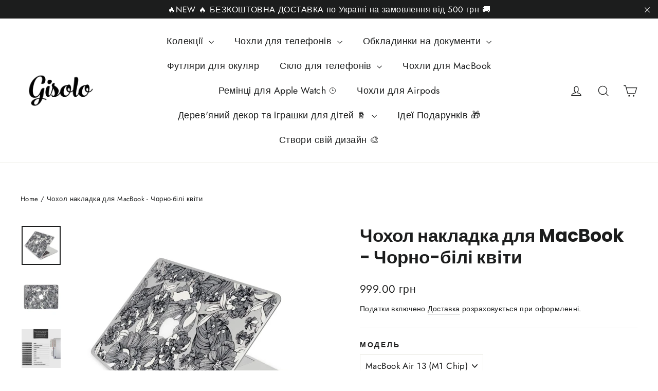

--- FILE ---
content_type: text/html; charset=utf-8
request_url: https://gisolo.com/en-de/products/chohol-macbook-black-and-white-flowers
body_size: 58538
content:
<!doctype html>
<html class="no-js" lang="en" dir="ltr">
<head>
<meta charset="utf-8">
  <meta http-equiv="X-UA-Compatible" content="IE=edge,chrome=1">
  <meta name="viewport" content="width=device-width,initial-scale=1">
  <meta name="theme-color" content="#ff6d6d">
  <link rel="canonical" href="https://gisolo.com/en-de/products/chohol-macbook-black-and-white-flowers">
  <link rel="preconnect" href="https://cdn.shopify.com" crossorigin>
  <link rel="preconnect" href="https://fonts.shopifycdn.com" crossorigin>
  <link rel="dns-prefetch" href="https://productreviews.shopifycdn.com">
  <link rel="dns-prefetch" href="https://ajax.googleapis.com">
  <link rel="dns-prefetch" href="https://maps.googleapis.com">
  <link rel="dns-prefetch" href="https://maps.gstatic.com">

  <style>
.shopify-payment-button .shopify-payment-button__button--unbranded {
    position: relative;
}
.shopify-payment-button .shopify-payment-button__button--unbranded:after {
    content: "Купити";
    background: inherit;
    font-size: inherit;
    color: inherit;
    height: 100%;
    width: 100%;
    display: flex;
    justify-content: center;
    align-items: center;
    position: absolute;
    top: 0;
    left: 0;
}
</style><link rel="shortcut icon" href="//gisolo.com/cdn/shop/files/gisolo_logo_transparent_170x_1eb62815-52a1-459d-8522-8554c9eae491_32x32.png?v=1713639022" type="image/png" /><title>Чохол накладка з принтом для MacBook - Чорно-білі квіти
&ndash; Gisolo
</title>
<meta name="description" content="Купити чохол накладку на Макбук з принтом чорно-білі квіти в інтернет - магазині Gisolo ✓ Широкий асортимент ✓ Якість 100% ✓ Доставка по Україні 1-2 дні"><meta property="og:site_name" content="Gisolo">
  <meta property="og:url" content="https://gisolo.com/en-de/products/chohol-macbook-black-and-white-flowers">
  <meta property="og:title" content="Чохол накладка для MacBook - Чорно-білі квіти">
  <meta property="og:type" content="product">
  <meta property="og:description" content="Купити чохол накладку на Макбук з принтом чорно-білі квіти в інтернет - магазині Gisolo ✓ Широкий асортимент ✓ Якість 100% ✓ Доставка по Україні 1-2 дні"><meta property="og:image" content="http://gisolo.com/cdn/shop/files/chokhol-nakladka-dlya-macbook-chorno-bili-kviti-817635.jpg?v=1713731563">
    <meta property="og:image:secure_url" content="https://gisolo.com/cdn/shop/files/chokhol-nakladka-dlya-macbook-chorno-bili-kviti-817635.jpg?v=1713731563">
    <meta property="og:image:width" content="800">
    <meta property="og:image:height" content="800"><meta name="twitter:site" content="@">
  <meta name="twitter:card" content="summary_large_image">
  <meta name="twitter:title" content="Чохол накладка для MacBook - Чорно-білі квіти">
  <meta name="twitter:description" content="Купити чохол накладку на Макбук з принтом чорно-білі квіти в інтернет - магазині Gisolo ✓ Широкий асортимент ✓ Якість 100% ✓ Доставка по Україні 1-2 дні">
<style data-shopify>@font-face {
  font-family: Poppins;
  font-weight: 700;
  font-style: normal;
  font-display: swap;
  src: url("//gisolo.com/cdn/fonts/poppins/poppins_n7.56758dcf284489feb014a026f3727f2f20a54626.woff2") format("woff2"),
       url("//gisolo.com/cdn/fonts/poppins/poppins_n7.f34f55d9b3d3205d2cd6f64955ff4b36f0cfd8da.woff") format("woff");
}

  @font-face {
  font-family: Jost;
  font-weight: 400;
  font-style: normal;
  font-display: swap;
  src: url("//gisolo.com/cdn/fonts/jost/jost_n4.d47a1b6347ce4a4c9f437608011273009d91f2b7.woff2") format("woff2"),
       url("//gisolo.com/cdn/fonts/jost/jost_n4.791c46290e672b3f85c3d1c651ef2efa3819eadd.woff") format("woff");
}


  @font-face {
  font-family: Jost;
  font-weight: 600;
  font-style: normal;
  font-display: swap;
  src: url("//gisolo.com/cdn/fonts/jost/jost_n6.ec1178db7a7515114a2d84e3dd680832b7af8b99.woff2") format("woff2"),
       url("//gisolo.com/cdn/fonts/jost/jost_n6.b1178bb6bdd3979fef38e103a3816f6980aeaff9.woff") format("woff");
}

  @font-face {
  font-family: Jost;
  font-weight: 400;
  font-style: italic;
  font-display: swap;
  src: url("//gisolo.com/cdn/fonts/jost/jost_i4.b690098389649750ada222b9763d55796c5283a5.woff2") format("woff2"),
       url("//gisolo.com/cdn/fonts/jost/jost_i4.fd766415a47e50b9e391ae7ec04e2ae25e7e28b0.woff") format("woff");
}

  @font-face {
  font-family: Jost;
  font-weight: 600;
  font-style: italic;
  font-display: swap;
  src: url("//gisolo.com/cdn/fonts/jost/jost_i6.9af7e5f39e3a108c08f24047a4276332d9d7b85e.woff2") format("woff2"),
       url("//gisolo.com/cdn/fonts/jost/jost_i6.2bf310262638f998ed206777ce0b9a3b98b6fe92.woff") format("woff");
}

</style><link href="//gisolo.com/cdn/shop/t/11/assets/theme.css?v=32108841929796978081744990989" rel="stylesheet" type="text/css" media="all" />
<style data-shopify>:root {
    --typeHeaderPrimary: Poppins;
    --typeHeaderFallback: sans-serif;
    --typeHeaderSize: 35px;
    --typeHeaderWeight: 700;
    --typeHeaderLineHeight: 1.2;
    --typeHeaderSpacing: 0.0em;

    --typeBasePrimary:Jost;
    --typeBaseFallback:sans-serif;
    --typeBaseSize: 17px;
    --typeBaseWeight: 400;
    --typeBaseLineHeight: 1.6;
    --typeBaseSpacing: 0.025em;

    --iconWeight: 3px;
    --iconLinecaps: miter;

    --animateImagesStyle: zoom-fade;
    --animateImagesStyleSmall: zoom-fade-small;
    --animateSectionsBackgroundStyle: zoom-fade;
    --animateSectionsTextStyle: rise-up;
    --animateSectionsTextStyleAppendOut: rise-up-out;

    --colorAnnouncement: #1c1d1d;
    --colorAnnouncementText: #ffffff;

    --colorBody: #ffffff;
    --colorBodyAlpha05: rgba(255, 255, 255, 0.05);
    --colorBodyDim: #f2f2f2;
    --colorBodyLightDim: #fafafa;
    --colorBodyMediumDim: #f5f5f5;

    --colorBorder: #e8e8e1;

    --colorBtnPrimary: #ff6d6d;
    --colorBtnPrimaryDim: #ff5454;
    --colorBtnPrimaryText: #ffffff;

    --colorCartDot: #ff4f33;

    --colorDrawers: #ffffff;
    --colorDrawersDim: #f2f2f2;
    --colorDrawerBorder: #e8e8e1;
    --colorDrawerText: #000000;
    --colorDrawerTextDarken: #000000;
    --colorDrawerButton: #111111;
    --colorDrawerButtonText: #ffffff;

    --colorFooter: #636363;
    --colorFooterText: #ffffff;
    --colorFooterTextAlpha01: rgba(255, 255, 255, 0.1);
    --colorFooterTextAlpha012: rgba(255, 255, 255, 0.12);
    --colorFooterTextAlpha06: rgba(255, 255, 255, 0.6);

    --colorHeroText: #ffffff;

    --colorInputBg: #ffffff;
    --colorInputBgDim: #f2f2f2;
    --colorInputBgDark: #e6e6e6;
    --colorInputText: #1c1d1d;

    --colorLink: #1c1d1d;

    --colorModalBg: rgba(0, 0, 0, 0.6);

    --colorNav: #ffffff;
    --colorNavText: #1c1d1d;

    --colorSalePrice: #ff4f33;
    --colorSaleTag: #1c1d1d;
    --colorSaleTagText: #ffffff;

    --colorTextBody: #1c1d1d;
    --colorTextBodyAlpha0025: rgba(28, 29, 29, 0.03);
    --colorTextBodyAlpha005: rgba(28, 29, 29, 0.05);
    --colorTextBodyAlpha008: rgba(28, 29, 29, 0.08);
    --colorTextBodyAlpha01: rgba(28, 29, 29, 0.1);
    --colorTextBodyAlpha035: rgba(28, 29, 29, 0.35);

    --colorSmallImageBg: #ffffff;
    --colorLargeImageBg: #111111;

    --urlIcoSelect: url(//gisolo.com/cdn/shop/t/11/assets/ico-select.svg);
    --urlIcoSelectFooter: url(//gisolo.com/cdn/shop/t/11/assets/ico-select-footer.svg);
    --urlIcoSelectWhite: url(//gisolo.com/cdn/shop/t/11/assets/ico-select-white.svg);

    --urlButtonArrowPng: url(//gisolo.com/cdn/shop/t/11/assets/button-arrow.png);
    --urlButtonArrow2xPng: url(//gisolo.com/cdn/shop/t/11/assets/button-arrow-2x.png);
    --urlButtonArrowBlackPng: url(//gisolo.com/cdn/shop/t/11/assets/button-arrow-black.png);
    --urlButtonArrowBlack2xPng: url(//gisolo.com/cdn/shop/t/11/assets/button-arrow-black-2x.png);

    --sizeChartMargin: 25px 0;
    --sizeChartIconMargin: 5px;

    --newsletterReminderPadding: 30px 35px;

    /*Shop Pay Installments*/
    --color-body-text: #1c1d1d;
    --color-body: #ffffff;
    --color-bg: #ffffff;
  }

  
.collection-hero__content:before,
  .hero__image-wrapper:before,
  .hero__media:before {
    background-image: linear-gradient(to bottom, rgba(0, 0, 0, 0.0) 0%, rgba(0, 0, 0, 0.0) 40%, rgba(0, 0, 0, 0.62) 100%);
  }

  .skrim__item-content .skrim__overlay:after {
    background-image: linear-gradient(to bottom, rgba(0, 0, 0, 0.0) 30%, rgba(0, 0, 0, 0.62) 100%);
  }

  .placeholder-content {
    background-image: linear-gradient(100deg, #ffffff 40%, #f7f7f7 63%, #ffffff 79%);
  }</style><script>
    document.documentElement.className = document.documentElement.className.replace('no-js', 'js');

    window.theme = window.theme || {};
    theme.routes = {
      home: "/en-de",
      cart: "/en-de/cart.js",
      cartPage: "/en-de/cart",
      cartAdd: "/en-de/cart/add.js",
      cartChange: "/en-de/cart/change.js",
      search: "/en-de/search",
      predictiveSearch: "/en-de/search/suggest"
    };
    theme.strings = {
      soldOut: "Розпродано",
      unavailable: "Недоступний",
      inStockLabel: "Виготовляємо під ваше замовлення до 3-х робочих днів",
      oneStockLabel: "Невеликий запас - залишилося [count] шт.",
      otherStockLabel: "Невеликий запас – залишилося [count] шт.",
      willNotShipUntil: "Ready to ship [date]",
      willBeInStockAfter: "Back in stock [date]",
      waitingForStock: "Backordered, shipping soon",
      cartSavings: "",
      cartEmpty: "Ваш кошик порожній",
      cartTermsConfirmation: "Для оформлення замовлення потрібно прийняти умови продажу",
      searchCollections: "Collections",
      searchPages: "Pages",
      searchArticles: "Articles",
      maxQuantity: "Максимальна кількість [title] в кошику — [quantity]."
    };
    theme.settings = {
      cartType: "drawer",
      isCustomerTemplate: false,
      moneyFormat: "{{amount}} грн",
      predictiveSearch: true,
      predictiveSearchType: null,
      quickView: false,
      themeName: 'Motion',
      themeVersion: "10.6.1"
    };
  </script>

  <script>window.performance && window.performance.mark && window.performance.mark('shopify.content_for_header.start');</script><meta name="google-site-verification" content="TnwOn45jWke5kjPLfun7RhzcdYR2Rwbf9Jm9rezU9gc">
<meta name="google-site-verification" content="tuzfgnwOvFJPyfIbFx1TdzxnYJf7Z_-CAlVW6Jts-ng">
<meta name="facebook-domain-verification" content="se1uuqia53sqels99dyfdijtjdb6g4">
<meta id="shopify-digital-wallet" name="shopify-digital-wallet" content="/56738873513/digital_wallets/dialog">
<link rel="alternate" hreflang="x-default" href="https://gisolo.com/products/chohol-macbook-black-and-white-flowers">
<link rel="alternate" hreflang="en" href="https://gisolo.com/products/chohol-macbook-black-and-white-flowers">
<link rel="alternate" hreflang="en-US" href="https://gisolo.com/en-us/products/chohol-macbook-black-and-white-flowers">
<link rel="alternate" hreflang="en-DE" href="https://gisolo.com/en-de/products/chohol-macbook-black-and-white-flowers">
<link rel="alternate" type="application/json+oembed" href="https://gisolo.com/en-de/products/chohol-macbook-black-and-white-flowers.oembed">
<script async="async" src="/checkouts/internal/preloads.js?locale=en-DE"></script>
<script id="shopify-features" type="application/json">{"accessToken":"6725834eae9eacc7d320b60c3266181b","betas":["rich-media-storefront-analytics"],"domain":"gisolo.com","predictiveSearch":true,"shopId":56738873513,"locale":"en"}</script>
<script>var Shopify = Shopify || {};
Shopify.shop = "gisolo-ua.myshopify.com";
Shopify.locale = "en";
Shopify.currency = {"active":"UAH","rate":"1.0"};
Shopify.country = "DE";
Shopify.theme = {"name":"Updated copy of Archetype | Motion","id":150050406621,"schema_name":"Motion","schema_version":"10.6.1","theme_store_id":847,"role":"main"};
Shopify.theme.handle = "null";
Shopify.theme.style = {"id":null,"handle":null};
Shopify.cdnHost = "gisolo.com/cdn";
Shopify.routes = Shopify.routes || {};
Shopify.routes.root = "/en-de/";</script>
<script type="module">!function(o){(o.Shopify=o.Shopify||{}).modules=!0}(window);</script>
<script>!function(o){function n(){var o=[];function n(){o.push(Array.prototype.slice.apply(arguments))}return n.q=o,n}var t=o.Shopify=o.Shopify||{};t.loadFeatures=n(),t.autoloadFeatures=n()}(window);</script>
<script id="shop-js-analytics" type="application/json">{"pageType":"product"}</script>
<script defer="defer" async type="module" src="//gisolo.com/cdn/shopifycloud/shop-js/modules/v2/client.init-shop-cart-sync_BN7fPSNr.en.esm.js"></script>
<script defer="defer" async type="module" src="//gisolo.com/cdn/shopifycloud/shop-js/modules/v2/chunk.common_Cbph3Kss.esm.js"></script>
<script defer="defer" async type="module" src="//gisolo.com/cdn/shopifycloud/shop-js/modules/v2/chunk.modal_DKumMAJ1.esm.js"></script>
<script type="module">
  await import("//gisolo.com/cdn/shopifycloud/shop-js/modules/v2/client.init-shop-cart-sync_BN7fPSNr.en.esm.js");
await import("//gisolo.com/cdn/shopifycloud/shop-js/modules/v2/chunk.common_Cbph3Kss.esm.js");
await import("//gisolo.com/cdn/shopifycloud/shop-js/modules/v2/chunk.modal_DKumMAJ1.esm.js");

  window.Shopify.SignInWithShop?.initShopCartSync?.({"fedCMEnabled":true,"windoidEnabled":true});

</script>
<script>(function() {
  var isLoaded = false;
  function asyncLoad() {
    if (isLoaded) return;
    isLoaded = true;
    var urls = ["\/\/code.tidio.co\/dcecq5sfwa2lmnsgeaxznefbehlbx1jg.js?shop=gisolo-ua.myshopify.com","https:\/\/cart-discount.herokuapp.com\/js\/storefront.min.js?c=22859350185\u0026shop=gisolo-ua.myshopify.com","https:\/\/portal.zakeke.com\/Scripts\/integration\/shopify\/product.js?shop=gisolo-ua.myshopify.com","https:\/\/cdn.shopify.com\/s\/files\/1\/0597\/3783\/3627\/files\/tptinstall.min.js?v=1718591634\u0026t=tapita-seo-script-tags\u0026shop=gisolo-ua.myshopify.com","\/\/satcb.azureedge.net\/Scripts\/satcb.min.js?shop=gisolo-ua.myshopify.com"];
    for (var i = 0; i < urls.length; i++) {
      var s = document.createElement('script');
      s.type = 'text/javascript';
      s.async = true;
      s.src = urls[i];
      var x = document.getElementsByTagName('script')[0];
      x.parentNode.insertBefore(s, x);
    }
  };
  if(window.attachEvent) {
    window.attachEvent('onload', asyncLoad);
  } else {
    window.addEventListener('load', asyncLoad, false);
  }
})();</script>
<script id="__st">var __st={"a":56738873513,"offset":-18000,"reqid":"f48a8a24-ab7e-4f5b-81eb-921c9aca4407-1770075857","pageurl":"gisolo.com\/en-de\/products\/chohol-macbook-black-and-white-flowers","u":"948b1208b78e","p":"product","rtyp":"product","rid":7015886192809};</script>
<script>window.ShopifyPaypalV4VisibilityTracking = true;</script>
<script id="captcha-bootstrap">!function(){'use strict';const t='contact',e='account',n='new_comment',o=[[t,t],['blogs',n],['comments',n],[t,'customer']],c=[[e,'customer_login'],[e,'guest_login'],[e,'recover_customer_password'],[e,'create_customer']],r=t=>t.map((([t,e])=>`form[action*='/${t}']:not([data-nocaptcha='true']) input[name='form_type'][value='${e}']`)).join(','),a=t=>()=>t?[...document.querySelectorAll(t)].map((t=>t.form)):[];function s(){const t=[...o],e=r(t);return a(e)}const i='password',u='form_key',d=['recaptcha-v3-token','g-recaptcha-response','h-captcha-response',i],f=()=>{try{return window.sessionStorage}catch{return}},m='__shopify_v',_=t=>t.elements[u];function p(t,e,n=!1){try{const o=window.sessionStorage,c=JSON.parse(o.getItem(e)),{data:r}=function(t){const{data:e,action:n}=t;return t[m]||n?{data:e,action:n}:{data:t,action:n}}(c);for(const[e,n]of Object.entries(r))t.elements[e]&&(t.elements[e].value=n);n&&o.removeItem(e)}catch(o){console.error('form repopulation failed',{error:o})}}const l='form_type',E='cptcha';function T(t){t.dataset[E]=!0}const w=window,h=w.document,L='Shopify',v='ce_forms',y='captcha';let A=!1;((t,e)=>{const n=(g='f06e6c50-85a8-45c8-87d0-21a2b65856fe',I='https://cdn.shopify.com/shopifycloud/storefront-forms-hcaptcha/ce_storefront_forms_captcha_hcaptcha.v1.5.2.iife.js',D={infoText:'Protected by hCaptcha',privacyText:'Privacy',termsText:'Terms'},(t,e,n)=>{const o=w[L][v],c=o.bindForm;if(c)return c(t,g,e,D).then(n);var r;o.q.push([[t,g,e,D],n]),r=I,A||(h.body.append(Object.assign(h.createElement('script'),{id:'captcha-provider',async:!0,src:r})),A=!0)});var g,I,D;w[L]=w[L]||{},w[L][v]=w[L][v]||{},w[L][v].q=[],w[L][y]=w[L][y]||{},w[L][y].protect=function(t,e){n(t,void 0,e),T(t)},Object.freeze(w[L][y]),function(t,e,n,w,h,L){const[v,y,A,g]=function(t,e,n){const i=e?o:[],u=t?c:[],d=[...i,...u],f=r(d),m=r(i),_=r(d.filter((([t,e])=>n.includes(e))));return[a(f),a(m),a(_),s()]}(w,h,L),I=t=>{const e=t.target;return e instanceof HTMLFormElement?e:e&&e.form},D=t=>v().includes(t);t.addEventListener('submit',(t=>{const e=I(t);if(!e)return;const n=D(e)&&!e.dataset.hcaptchaBound&&!e.dataset.recaptchaBound,o=_(e),c=g().includes(e)&&(!o||!o.value);(n||c)&&t.preventDefault(),c&&!n&&(function(t){try{if(!f())return;!function(t){const e=f();if(!e)return;const n=_(t);if(!n)return;const o=n.value;o&&e.removeItem(o)}(t);const e=Array.from(Array(32),(()=>Math.random().toString(36)[2])).join('');!function(t,e){_(t)||t.append(Object.assign(document.createElement('input'),{type:'hidden',name:u})),t.elements[u].value=e}(t,e),function(t,e){const n=f();if(!n)return;const o=[...t.querySelectorAll(`input[type='${i}']`)].map((({name:t})=>t)),c=[...d,...o],r={};for(const[a,s]of new FormData(t).entries())c.includes(a)||(r[a]=s);n.setItem(e,JSON.stringify({[m]:1,action:t.action,data:r}))}(t,e)}catch(e){console.error('failed to persist form',e)}}(e),e.submit())}));const S=(t,e)=>{t&&!t.dataset[E]&&(n(t,e.some((e=>e===t))),T(t))};for(const o of['focusin','change'])t.addEventListener(o,(t=>{const e=I(t);D(e)&&S(e,y())}));const B=e.get('form_key'),M=e.get(l),P=B&&M;t.addEventListener('DOMContentLoaded',(()=>{const t=y();if(P)for(const e of t)e.elements[l].value===M&&p(e,B);[...new Set([...A(),...v().filter((t=>'true'===t.dataset.shopifyCaptcha))])].forEach((e=>S(e,t)))}))}(h,new URLSearchParams(w.location.search),n,t,e,['guest_login'])})(!0,!1)}();</script>
<script integrity="sha256-4kQ18oKyAcykRKYeNunJcIwy7WH5gtpwJnB7kiuLZ1E=" data-source-attribution="shopify.loadfeatures" defer="defer" src="//gisolo.com/cdn/shopifycloud/storefront/assets/storefront/load_feature-a0a9edcb.js" crossorigin="anonymous"></script>
<script data-source-attribution="shopify.dynamic_checkout.dynamic.init">var Shopify=Shopify||{};Shopify.PaymentButton=Shopify.PaymentButton||{isStorefrontPortableWallets:!0,init:function(){window.Shopify.PaymentButton.init=function(){};var t=document.createElement("script");t.src="https://gisolo.com/cdn/shopifycloud/portable-wallets/latest/portable-wallets.en.js",t.type="module",document.head.appendChild(t)}};
</script>
<script data-source-attribution="shopify.dynamic_checkout.buyer_consent">
  function portableWalletsHideBuyerConsent(e){var t=document.getElementById("shopify-buyer-consent"),n=document.getElementById("shopify-subscription-policy-button");t&&n&&(t.classList.add("hidden"),t.setAttribute("aria-hidden","true"),n.removeEventListener("click",e))}function portableWalletsShowBuyerConsent(e){var t=document.getElementById("shopify-buyer-consent"),n=document.getElementById("shopify-subscription-policy-button");t&&n&&(t.classList.remove("hidden"),t.removeAttribute("aria-hidden"),n.addEventListener("click",e))}window.Shopify?.PaymentButton&&(window.Shopify.PaymentButton.hideBuyerConsent=portableWalletsHideBuyerConsent,window.Shopify.PaymentButton.showBuyerConsent=portableWalletsShowBuyerConsent);
</script>
<script data-source-attribution="shopify.dynamic_checkout.cart.bootstrap">document.addEventListener("DOMContentLoaded",(function(){function t(){return document.querySelector("shopify-accelerated-checkout-cart, shopify-accelerated-checkout")}if(t())Shopify.PaymentButton.init();else{new MutationObserver((function(e,n){t()&&(Shopify.PaymentButton.init(),n.disconnect())})).observe(document.body,{childList:!0,subtree:!0})}}));
</script>

<script>window.performance && window.performance.mark && window.performance.mark('shopify.content_for_header.end');</script>

  <script src="//gisolo.com/cdn/shop/t/11/assets/vendor-scripts-v14.js" defer="defer"></script><script src="//gisolo.com/cdn/shop/t/11/assets/theme.js?v=90819898807755542981744990970" defer="defer"></script>

<!-- BEGIN app block: shopify://apps/countdown-sami/blocks/app-embed-block/4a43514a-3558-477f-914e-e834a137453e --><script type="text/javascript">
    window.Samita = window.Samita || {};
    Samita.Countdowns = Samita.Countdowns || {};
    Samita.Countdowns.locale  = {"shop_locale":{"locale":"en","enabled":true,"primary":true,"published":true}};
    Samita.Countdowns.page = {
      title : document.title.replaceAll('"', "'"), 
      href : window.location.href, 
      type: "product"
    };
    Samita.Countdowns.dataShop = {"configuration":{"money_format":"{{amount}} грн"},"pricing":{"plan":"BETA","features":[]},"flags":{"watermark":false,"customize":false},"settings":{"custom":{"collect_feedback":"show"},"notUseSearchFileApp":true},"url":"gisolo-ua.myshopify.com","api_url":"","app_url":"https://timer.samita.io"};
    Samita.Countdowns.theme_id = null;
    Samita.Countdowns.products = [];
    Samita.Countdowns.intervals = [];

    

    
      Samita.Countdowns.product ={"id":7015886192809,"title":"Чохол накладка для MacBook - Чорно-білі квіти","handle":"chohol-macbook-black-and-white-flowers","description":"\u003cp style=\"text-align: center;\"\u003e\u003cspan style=\"color: #000000;\"\u003e  \u003cspan style=\"font-size: medium;\"\u003e\u003cstrong style=\"color: #636363; font-family: 'courier new', courier;\"\u003eЧохол для MacBook\u003c\/strong\u003e\u003c\/span\u003e\u003c\/span\u003e\u003c\/p\u003e\n\u003cp style=\"text-align: center;\"\u003e\u003cspan style=\"color: #000000;\"\u003eвиконується з якісного і еластичного пластика, який може похвалитися високим ступенем зносостійкості і хорошим коефіцієнтом довговічності. Накладка на макбук Gisolo надійно захищає \u003c\/span\u003e\u003cbr\u003e\u003cspan style=\"color: #000000;\"\u003eноутбук від будь-яких випадкових подряпин та\u003c\/span\u003e\u003cbr\u003e\u003cspan style=\"color: #000000;\"\u003eударів. \u003c\/span\u003e\u003c\/p\u003e\n\u003cp style=\"text-align: center;\"\u003e\u003cspan style=\"color: #000000; font-size: medium;\"\u003e\u003cstrong style=\"color: #636363;\"\u003e\u003cspan style=\"font-family: 'courier new', courier;\"\u003eГарантія\u003c\/span\u003e\u003c\/strong\u003e\u003c\/span\u003e\u003c\/p\u003e\n\u003cp style=\"text-align: center;\"\u003e\u003cspan style=\"color: #000000;\"\u003eКожен чохол Gisolo виготовляється \u003cbr\u003eіндивідуально під Ваше замовлення і вручну перевіряється нашою командою з усіх сторін. Завдяки цьому, ми можемо: \u003cbr\u003eзабезпечити високу якість продукції,  а найголовніше, 100% Вашого задоволення покупкою.\u003c\/span\u003e\u003c\/p\u003e\n\u003cp style=\"text-align: center;\"\u003e\u003cspan style=\"color: #000000;\"\u003e\u003cstrong style=\"color: #636363; font-family: 'courier new', courier;\"\u003e \u003c\/strong\u003e\u003cstrong style=\"color: #636363; font-family: 'courier new', courier;\"\u003e\u003cspan style=\"font-size: medium;\"\u003eНаша Ідея\u003c\/span\u003e\u003c\/strong\u003e\u003c\/span\u003e\u003c\/p\u003e\n\u003cp style=\"text-align: center;\"\u003e\u003cspan style=\"color: #000000;\"\u003eЦей дизайн розроблявся виключно для Gisolo. \u003c\/span\u003e\u003cbr\u003e\u003cspan style=\"color: #000000;\"\u003eДля того, щоб забезпечити \u003cbr\u003eвисокий розвиток художньої культури в Україні, \u003cbr\u003eми повертаємо частину нашого прибутку з кожного проданого товара назад власнику дизайну.\u003c\/span\u003e\u003c\/p\u003e","published_at":"2021-06-07T08:01:20-04:00","created_at":"2021-06-07T07:54:32-04:00","vendor":"Gisolo","type":"Чохол для MacBook","tags":[],"price":99900,"price_min":99900,"price_max":99900,"available":true,"price_varies":false,"compare_at_price":null,"compare_at_price_min":0,"compare_at_price_max":0,"compare_at_price_varies":false,"variants":[{"id":43167809863901,"title":"MacBook Air 13 (M1 Chip)","option1":"MacBook Air 13 (M1 Chip)","option2":null,"option3":null,"sku":"Чохол накладка для MacBook - Чорно-білі квіти, 43167809863901","requires_shipping":true,"taxable":false,"featured_image":null,"available":true,"name":"Чохол накладка для MacBook - Чорно-білі квіти - MacBook Air 13 (M1 Chip)","public_title":"MacBook Air 13 (M1 Chip)","options":["MacBook Air 13 (M1 Chip)"],"price":99900,"weight":200,"compare_at_price":null,"inventory_management":"shopify","barcode":null,"requires_selling_plan":false,"selling_plan_allocations":[]},{"id":43167809896669,"title":"MacBook Air 13","option1":"MacBook Air 13","option2":null,"option3":null,"sku":"Чохол накладка для MacBook - Чорно-білі квіти, 43167809896669","requires_shipping":true,"taxable":false,"featured_image":null,"available":true,"name":"Чохол накладка для MacBook - Чорно-білі квіти - MacBook Air 13","public_title":"MacBook Air 13","options":["MacBook Air 13"],"price":99900,"weight":200,"compare_at_price":null,"inventory_management":"shopify","barcode":"","requires_selling_plan":false,"selling_plan_allocations":[]},{"id":43167809929437,"title":"MacBook Air 13 (2022)","option1":"MacBook Air 13 (2022)","option2":null,"option3":null,"sku":"Чохол накладка для MacBook - Чорно-білі квіти, 43167809929437","requires_shipping":true,"taxable":false,"featured_image":null,"available":true,"name":"Чохол накладка для MacBook - Чорно-білі квіти - MacBook Air 13 (2022)","public_title":"MacBook Air 13 (2022)","options":["MacBook Air 13 (2022)"],"price":99900,"weight":200,"compare_at_price":null,"inventory_management":"shopify","barcode":null,"requires_selling_plan":false,"selling_plan_allocations":[]},{"id":43167809994973,"title":"MacBook 12","option1":"MacBook 12","option2":null,"option3":null,"sku":"Чохол накладка для MacBook - Чорно-білі квіти, 43167809994973","requires_shipping":true,"taxable":false,"featured_image":null,"available":false,"name":"Чохол накладка для MacBook - Чорно-білі квіти - MacBook 12","public_title":"MacBook 12","options":["MacBook 12"],"price":99900,"weight":200,"compare_at_price":null,"inventory_management":"shopify","barcode":"","requires_selling_plan":false,"selling_plan_allocations":[]},{"id":43167810224349,"title":"MacBook Pro 16 (2021)","option1":"MacBook Pro 16 (2021)","option2":null,"option3":null,"sku":"Чохол накладка для MacBook - Чорно-білі квіти, 43167810224349","requires_shipping":true,"taxable":false,"featured_image":null,"available":false,"name":"Чохол накладка для MacBook - Чорно-білі квіти - MacBook Pro 16 (2021)","public_title":"MacBook Pro 16 (2021)","options":["MacBook Pro 16 (2021)"],"price":99900,"weight":200,"compare_at_price":null,"inventory_management":"shopify","barcode":"","requires_selling_plan":false,"selling_plan_allocations":[]},{"id":43167810257117,"title":"MacBook Pro 16 (2019)","option1":"MacBook Pro 16 (2019)","option2":null,"option3":null,"sku":"Чохол накладка для MacBook - Чорно-білі квіти, 43167810257117","requires_shipping":true,"taxable":false,"featured_image":null,"available":true,"name":"Чохол накладка для MacBook - Чорно-білі квіти - MacBook Pro 16 (2019)","public_title":"MacBook Pro 16 (2019)","options":["MacBook Pro 16 (2019)"],"price":99900,"weight":200,"compare_at_price":null,"inventory_management":"shopify","barcode":"","requires_selling_plan":false,"selling_plan_allocations":[]},{"id":43167810289885,"title":"MacBook Pro 14 (2021)","option1":"MacBook Pro 14 (2021)","option2":null,"option3":null,"sku":"Чохол накладка для MacBook - Чорно-білі квіти, 43167810289885","requires_shipping":true,"taxable":false,"featured_image":null,"available":true,"name":"Чохол накладка для MacBook - Чорно-білі квіти - MacBook Pro 14 (2021)","public_title":"MacBook Pro 14 (2021)","options":["MacBook Pro 14 (2021)"],"price":99900,"weight":200,"compare_at_price":null,"inventory_management":"shopify","barcode":"","requires_selling_plan":false,"selling_plan_allocations":[]},{"id":43167810322653,"title":"MacBook Pro 15 (2016)","option1":"MacBook Pro 15 (2016)","option2":null,"option3":null,"sku":"Чохол накладка для MacBook - Чорно-білі квіти, 43167810322653","requires_shipping":true,"taxable":false,"featured_image":null,"available":true,"name":"Чохол накладка для MacBook - Чорно-білі квіти - MacBook Pro 15 (2016)","public_title":"MacBook Pro 15 (2016)","options":["MacBook Pro 15 (2016)"],"price":99900,"weight":200,"compare_at_price":null,"inventory_management":"shopify","barcode":"","requires_selling_plan":false,"selling_plan_allocations":[]},{"id":43167810355421,"title":"MacBook Pro 15","option1":"MacBook Pro 15","option2":null,"option3":null,"sku":"Чохол накладка для MacBook - Чорно-білі квіти, 43167810355421","requires_shipping":true,"taxable":false,"featured_image":null,"available":false,"name":"Чохол накладка для MacBook - Чорно-білі квіти - MacBook Pro 15","public_title":"MacBook Pro 15","options":["MacBook Pro 15"],"price":99900,"weight":200,"compare_at_price":null,"inventory_management":"shopify","barcode":"","requires_selling_plan":false,"selling_plan_allocations":[]},{"id":43167810388189,"title":"MacBook Pro 13 (2020)","option1":"MacBook Pro 13 (2020)","option2":null,"option3":null,"sku":"Чохол накладка для MacBook - Чорно-білі квіти, 43167810388189","requires_shipping":true,"taxable":false,"featured_image":null,"available":true,"name":"Чохол накладка для MacBook - Чорно-білі квіти - MacBook Pro 13 (2020)","public_title":"MacBook Pro 13 (2020)","options":["MacBook Pro 13 (2020)"],"price":99900,"weight":200,"compare_at_price":null,"inventory_management":"shopify","barcode":"","requires_selling_plan":false,"selling_plan_allocations":[]},{"id":43167810420957,"title":"MacBook Pro 13 (2016)","option1":"MacBook Pro 13 (2016)","option2":null,"option3":null,"sku":"Чохол накладка для MacBook - Чорно-білі квіти, 43167810420957","requires_shipping":true,"taxable":false,"featured_image":null,"available":true,"name":"Чохол накладка для MacBook - Чорно-білі квіти - MacBook Pro 13 (2016)","public_title":"MacBook Pro 13 (2016)","options":["MacBook Pro 13 (2016)"],"price":99900,"weight":200,"compare_at_price":null,"inventory_management":"shopify","barcode":"","requires_selling_plan":false,"selling_plan_allocations":[]}],"images":["\/\/gisolo.com\/cdn\/shop\/files\/chokhol-nakladka-dlya-macbook-chorno-bili-kviti-817635.jpg?v=1713731563","\/\/gisolo.com\/cdn\/shop\/files\/chokhol-nakladka-dlya-macbook-chorno-bili-kviti-301029.jpg?v=1713731563","\/\/gisolo.com\/cdn\/shop\/files\/chokhol-nakladka-dlya-macbook-chorno-bili-kviti-882733.jpg?v=1713731563"],"featured_image":"\/\/gisolo.com\/cdn\/shop\/files\/chokhol-nakladka-dlya-macbook-chorno-bili-kviti-817635.jpg?v=1713731563","options":["Модель"],"media":[{"alt":"Чохол накладка для MacBook - Чорно-білі квіти - Gisolo","id":33583536636125,"position":1,"preview_image":{"aspect_ratio":1.0,"height":800,"width":800,"src":"\/\/gisolo.com\/cdn\/shop\/files\/chokhol-nakladka-dlya-macbook-chorno-bili-kviti-817635.jpg?v=1713731563"},"aspect_ratio":1.0,"height":800,"media_type":"image","src":"\/\/gisolo.com\/cdn\/shop\/files\/chokhol-nakladka-dlya-macbook-chorno-bili-kviti-817635.jpg?v=1713731563","width":800},{"alt":"Чохол накладка для MacBook - Чорно-білі квіти - Gisolo","id":33583536734429,"position":2,"preview_image":{"aspect_ratio":1.0,"height":800,"width":800,"src":"\/\/gisolo.com\/cdn\/shop\/files\/chokhol-nakladka-dlya-macbook-chorno-bili-kviti-301029.jpg?v=1713731563"},"aspect_ratio":1.0,"height":800,"media_type":"image","src":"\/\/gisolo.com\/cdn\/shop\/files\/chokhol-nakladka-dlya-macbook-chorno-bili-kviti-301029.jpg?v=1713731563","width":800},{"alt":"Чохол накладка для MacBook - Чорно-білі квіти - Gisolo","id":33583536767197,"position":3,"preview_image":{"aspect_ratio":1.0,"height":1588,"width":1588,"src":"\/\/gisolo.com\/cdn\/shop\/files\/chokhol-nakladka-dlya-macbook-chorno-bili-kviti-882733.jpg?v=1713731563"},"aspect_ratio":1.0,"height":1588,"media_type":"image","src":"\/\/gisolo.com\/cdn\/shop\/files\/chokhol-nakladka-dlya-macbook-chorno-bili-kviti-882733.jpg?v=1713731563","width":1588}],"requires_selling_plan":false,"selling_plan_groups":[],"content":"\u003cp style=\"text-align: center;\"\u003e\u003cspan style=\"color: #000000;\"\u003e  \u003cspan style=\"font-size: medium;\"\u003e\u003cstrong style=\"color: #636363; font-family: 'courier new', courier;\"\u003eЧохол для MacBook\u003c\/strong\u003e\u003c\/span\u003e\u003c\/span\u003e\u003c\/p\u003e\n\u003cp style=\"text-align: center;\"\u003e\u003cspan style=\"color: #000000;\"\u003eвиконується з якісного і еластичного пластика, який може похвалитися високим ступенем зносостійкості і хорошим коефіцієнтом довговічності. Накладка на макбук Gisolo надійно захищає \u003c\/span\u003e\u003cbr\u003e\u003cspan style=\"color: #000000;\"\u003eноутбук від будь-яких випадкових подряпин та\u003c\/span\u003e\u003cbr\u003e\u003cspan style=\"color: #000000;\"\u003eударів. \u003c\/span\u003e\u003c\/p\u003e\n\u003cp style=\"text-align: center;\"\u003e\u003cspan style=\"color: #000000; font-size: medium;\"\u003e\u003cstrong style=\"color: #636363;\"\u003e\u003cspan style=\"font-family: 'courier new', courier;\"\u003eГарантія\u003c\/span\u003e\u003c\/strong\u003e\u003c\/span\u003e\u003c\/p\u003e\n\u003cp style=\"text-align: center;\"\u003e\u003cspan style=\"color: #000000;\"\u003eКожен чохол Gisolo виготовляється \u003cbr\u003eіндивідуально під Ваше замовлення і вручну перевіряється нашою командою з усіх сторін. Завдяки цьому, ми можемо: \u003cbr\u003eзабезпечити високу якість продукції,  а найголовніше, 100% Вашого задоволення покупкою.\u003c\/span\u003e\u003c\/p\u003e\n\u003cp style=\"text-align: center;\"\u003e\u003cspan style=\"color: #000000;\"\u003e\u003cstrong style=\"color: #636363; font-family: 'courier new', courier;\"\u003e \u003c\/strong\u003e\u003cstrong style=\"color: #636363; font-family: 'courier new', courier;\"\u003e\u003cspan style=\"font-size: medium;\"\u003eНаша Ідея\u003c\/span\u003e\u003c\/strong\u003e\u003c\/span\u003e\u003c\/p\u003e\n\u003cp style=\"text-align: center;\"\u003e\u003cspan style=\"color: #000000;\"\u003eЦей дизайн розроблявся виключно для Gisolo. \u003c\/span\u003e\u003cbr\u003e\u003cspan style=\"color: #000000;\"\u003eДля того, щоб забезпечити \u003cbr\u003eвисокий розвиток художньої культури в Україні, \u003cbr\u003eми повертаємо частину нашого прибутку з кожного проданого товара назад власнику дизайну.\u003c\/span\u003e\u003c\/p\u003e"};
      Samita.Countdowns.product.collections =[266934878377];
      Samita.Countdowns.product.variants = [{
          "id":43167809863901,
          "title":"MacBook Air 13 (M1 Chip)",
          "name":"null",
          "compare_at_price":null,
          "price":99900,
          "available":true,
          "weight":"200",
          "sku":"Чохол накладка для MacBook - Чорно-білі квіти, 43167809863901",
          "inventory_quantity":996},{
          "id":43167809896669,
          "title":"MacBook Air 13",
          "name":"null",
          "compare_at_price":null,
          "price":99900,
          "available":true,
          "weight":"200",
          "sku":"Чохол накладка для MacBook - Чорно-білі квіти, 43167809896669",
          "inventory_quantity":999},{
          "id":43167809929437,
          "title":"MacBook Air 13 (2022)",
          "name":"null",
          "compare_at_price":null,
          "price":99900,
          "available":true,
          "weight":"200",
          "sku":"Чохол накладка для MacBook - Чорно-білі квіти, 43167809929437",
          "inventory_quantity":999},{
          "id":43167809994973,
          "title":"MacBook 12",
          "name":"null",
          "compare_at_price":null,
          "price":99900,
          "available":false,
          "weight":"200",
          "sku":"Чохол накладка для MacBook - Чорно-білі квіти, 43167809994973",
          "inventory_quantity":0},{
          "id":43167810224349,
          "title":"MacBook Pro 16 (2021)",
          "name":"null",
          "compare_at_price":null,
          "price":99900,
          "available":false,
          "weight":"200",
          "sku":"Чохол накладка для MacBook - Чорно-білі квіти, 43167810224349",
          "inventory_quantity":0},{
          "id":43167810257117,
          "title":"MacBook Pro 16 (2019)",
          "name":"null",
          "compare_at_price":null,
          "price":99900,
          "available":true,
          "weight":"200",
          "sku":"Чохол накладка для MacBook - Чорно-білі квіти, 43167810257117",
          "inventory_quantity":999},{
          "id":43167810289885,
          "title":"MacBook Pro 14 (2021)",
          "name":"null",
          "compare_at_price":null,
          "price":99900,
          "available":true,
          "weight":"200",
          "sku":"Чохол накладка для MacBook - Чорно-білі квіти, 43167810289885",
          "inventory_quantity":998},{
          "id":43167810322653,
          "title":"MacBook Pro 15 (2016)",
          "name":"null",
          "compare_at_price":null,
          "price":99900,
          "available":true,
          "weight":"200",
          "sku":"Чохол накладка для MacBook - Чорно-білі квіти, 43167810322653",
          "inventory_quantity":999},{
          "id":43167810355421,
          "title":"MacBook Pro 15",
          "name":"null",
          "compare_at_price":null,
          "price":99900,
          "available":false,
          "weight":"200",
          "sku":"Чохол накладка для MacBook - Чорно-білі квіти, 43167810355421",
          "inventory_quantity":0},{
          "id":43167810388189,
          "title":"MacBook Pro 13 (2020)",
          "name":"null",
          "compare_at_price":null,
          "price":99900,
          "available":true,
          "weight":"200",
          "sku":"Чохол накладка для MacBook - Чорно-білі квіти, 43167810388189",
          "inventory_quantity":999},{
          "id":43167810420957,
          "title":"MacBook Pro 13 (2016)",
          "name":"null",
          "compare_at_price":null,
          "price":99900,
          "available":true,
          "weight":"200",
          "sku":"Чохол накладка для MacBook - Чорно-білі квіти, 43167810420957",
          "inventory_quantity":998}];
    
  
    
        
        
    
        
        
    
        
        
    
        
        
    
        
            if (typeof Shopify!= "undefined" && Shopify?.theme?.id == 150050406621) {
                Samita.Countdowns.themeInfo = {"id":150050406621,"name":"Updated copy of Archetype | Motion","role":"main","theme_store_id":847,"theme_name":"Motion","theme_version":"10.6.1"}
            }
        
        
    
        
        
            if (typeof Shopify!= "undefined" && Shopify?.theme?.id == 150050406621) {
                Samita.Countdowns.theme = {"selectors":{"product":{"elementSelectors":[".product-template",".Product",".product-detail",".product-page-container","#ProductSection-product-template","#shopify-section-product-template",".product:not(.featured-product,.slick-slide)",".product-main",".grid:not(.product-grid,.sf-grid,.featured-product)",".grid.product-single","#__pf",".gfqv-product-wrapper",".ga-product",".t4s-container",".gCartItem, .flexRow.noGutter, .cart__row, .line-item, .cart-item, .cart-row, .CartItem, .cart-line-item, .cart-table tbody tr, .container-indent table tbody tr"],"notShowCustomBlocks":".variant-swatch__item,.swatch-element,.fera-productReviews-review,share-button,.hdt-variant-picker,.col-story-block,.lightly-spaced-row","link":"[samitaPL-product-link], h3[data-href*=\"/products/\"], div[data-href*=\"/products/\"], a[data-href*=\"/products/\"], a.product-block__link[href*=\"/products/\"], a.indiv-product__link[href*=\"/products/\"], a.thumbnail__link[href*=\"/products/\"], a.product-item__link[href*=\"/products/\"], a.product-card__link[href*=\"/products/\"], a.product-card-link[href*=\"/products/\"], a.product-block__image__link[href*=\"/products/\"], a.stretched-link[href*=\"/products/\"], a.grid-product__link[href*=\"/products/\"], a.product-grid-item--link[href*=\"/products/\"], a.product-link[href*=\"/products/\"], a.product__link[href*=\"/products/\"], a.full-unstyled-link[href*=\"/products/\"], a.grid-item__link[href*=\"/products/\"], a.grid-product__link[href*=\"/products/\"], a[data-product-page-link][href*=\"/products/\"], a[href*=\"/products/\"]:not(.logo-bar__link,.ButtonGroup__Item.Button,.menu-promotion__link,.site-nav__link,.mobile-nav__link,.hero__sidebyside-image-link,.announcement-link,.breadcrumbs-list__link,.single-level-link,.d-none,.icon-twitter,.icon-facebook,.icon-pinterest,#btn,.list-menu__item.link.link--tex,.btnProductQuickview,.index-banner-slides-each,.global-banner-switch,.sub-nav-item-link,.announcement-bar__link,.Carousel__Cell,.Heading,.facebook,.twitter,.pinterest,.loyalty-redeem-product-title,.breadcrumbs__link,.btn-slide,.h2m-menu-item-inner--sub,.glink,.announcement-bar__link,.ts-link)","signal":"[data-product-handle], [data-product-id]","notSignal":":not([data-section-id=\"product-recommendations\"],[data-section-type=\"product-recommendations\"],#product-area,#looxReviews)","priceSelectors":[".samitaPL-price",".product-block--price",".product__price",".price","#ProductPrice",".product-price",".product__price—reg","#productPrice-product-template",".product__current-price",".product-thumb-caption-price-current",".product-item-caption-price-current",".grid-product__price,.product__price","span.price","span.product-price",".productitem--price",".product-pricing","div.price","span.money",".product-item__price",".product-list-item-price","p.price",".product-meta__prices","div.product-price","span#price",".price.money","h3.price","a.price",".price-area",".product-item-price",".pricearea",".collectionGrid .collectionBlock-info > p","#ComparePrice",".product--price-wrapper",".product-page--price-wrapper",".color--shop-accent.font-size--s.t--meta.f--main",".ComparePrice",".ProductPrice",".prodThumb .title span:last-child",".price",".product-single__price-product-template",".product-info-price",".price-money",".prod-price","#price-field",".product-grid--price",".prices,.pricing","#product-price",".money-styling",".compare-at-price",".product-item--price",".card__price",".product-card__price",".product-price__price",".product-item__price-wrapper",".product-single__price",".grid-product__price-wrap","a.grid-link p.grid-link__meta",".product__prices","#comparePrice-product-template","dl[class*=\"price\"]","div[class*=\"price\"]",".gl-card-pricing",".ga-product_price-container"],"titleSelectors":[".product__title",".samitaPL-title",".product__title",".card__heading.h5",".card .card__heading","div.product__title",".card__heading.h5",".cart-item__name.h4",".spf-product-card__title.h4",".gl-card-title",".ga-product_title"],"imageSelectors":[".gf_product-image ",".product-single__media",".collectionBlock-hover__image","figure img",".product__media > img",".card__media img",".snize-thumbnail",".zoomImg",".spf-product-card__image",".boost-pfs-filter-product-item-main-image",".pwzrswiper-slide > img",".product__image-wrapper img",".grid__image-ratio",".product__media img",".AspectRatio > img",".product__media img",".rimage-wrapper > img",".ProductItem__Image",".img-wrapper img",".aspect-ratio img",".product-card__image-wrapper > .product-card__image",".ga-products_image img",".image__container",".image-wrap .grid-product__image",".boost-sd__product-image img",".box-ratio > img",".image-cell img.card__image","img[src*=\"cdn.shopify.com\"][src*=\"/products/\"]","img[srcset*=\"cdn.shopify.com\"][srcset*=\"/products/\"]","img[data-srcset*=\"cdn.shopify.com\"][data-srcset*=\"/products/\"]","img[data-src*=\"cdn.shopify.com\"][data-src*=\"/products/\"]","img[data-srcset*=\"cdn.shopify.com\"][data-srcset*=\"/products/\"]","img[srcset*=\"cdn.shopify.com\"][src*=\"no-image\"]",".product-card__image > img",".product-image-main .image-wrap",".grid-product__image",".media > img","img[srcset*=\"cdn/shop/products/\"]","[data-bgset*=\"cdn.shopify.com\"][data-bgset*=\"/products/\"] > [data-bgset*=\"cdn.shopify.com\"][data-bgset*=\"/products/\"]","[data-bgset*=\"cdn.shopify.com\"][data-bgset*=\"/products/\"]","img[src*=\"cdn.shopify.com\"][src*=\"no-image\"]","img[src*=\"cdn/shop/products/\"]",".ga-product_image",".gfqv-product-image"],"media":".card__inner,.spf-product-card__inner","soldOutBadge":".tag.tag--rectangle, .grid-product__tag--sold-out","paymentButton":".shopify-payment-button, .product-form--smart-payment-buttons, .lh-wrap-buynow, .wx-checkout-btn","formSelectors":["product-form form.form","form.product-form","form.product_form",".main-product-form","form.t4s-form__product",".product-single__form",".shopify-product-form","#shopify-section-product-template form[action*=\"/cart/add\"]","form[action*=\"/cart/add\"]:not(.form-card)",".ga-products-table li.ga-product",".pf-product-form"],"variantActivator":".product__swatches [data-swatch-option], .swatch-view-item, variant-radios input, .swatch__container .swatch__option, .gf_swatches .gf_swatch, .product-form__controls-group-options select, ul.clickyboxes li, .pf-variant-select, ul.swatches-select li, .product-options__value, .form-check-swatch, button.btn.swatch select.product__variant, .pf-container a, button.variant.option, ul.js-product__variant--container li, .variant-input, .product-variant > ul > li  ,.input--dropdown, .HorizontalList > li, .product-single__swatch__item, .globo-swatch-list ul.value > .select-option, .form-swatch-item, .selector-wrapper select, select.pf-input, ul.swatches-select > li.nt-swatch.swatch_pr_item, ul.gfqv-swatch-values > li, .lh-swatch-select, .swatch-image, .variant-image-swatch, #option-size, .selector-wrapper .replaced, .regular-select-content > .regular-select-item, .radios--input, ul.swatch-view > li > .swatch-selector ,.single-option-selector, .swatch-element input, [data-product-option], .single-option-selector__radio, [data-index^=\"option\"], .SizeSwatchList input, .swatch-panda input[type=radio], .swatch input, .swatch-element input[type=radio], select[id*=\"product-select-\"], select[id|=\"product-select-option\"], [id|=\"productSelect-product\"], [id|=\"ProductSelect-option\"],select[id|=\"product-variants-option\"],select[id|=\"sca-qv-product-selected-option\"],select[id*=\"product-variants-\"],select[id|=\"product-selectors-option\"],select[id|=\"variant-listbox-option\"],select[id|=\"id-option\"],select[id|=\"SingleOptionSelector\"], .variant-input-wrap input, [data-action=\"select-value\"]","variant":".variant-selection__variants, .product-variant-id, .product-form__variants, .ga-product_variant_select, select[name=\"id\"], input[name=\"id\"], .qview-variants > select, select[name=\"id[]\"]","variantIdByAttribute":"swatch-current-variant","quantity":".gInputElement, [name=\"qty\"], [name=\"quantity\"]","quantityWrapper":"#Quantity, input.quantity-selector.quantity-input, [data-quantity-input-wrapper], .product-form__quantity-selector, .product-form__item--quantity, .ProductForm__QuantitySelector, .quantity-product-template, .product-qty, .qty-selection, .product__quantity, .js-qty__num","productAddToCartBtnSelectors":[".samita-custom-button-atc","#AddToCart",".product-form__cart-submit",".add-to-cart-btn",".product__add-to-cart-button","#AddToCart--product-template","#addToCart","#AddToCart-product-template","#AddToCart",".add_to_cart",".product-form--atc-button","#AddToCart-product",".AddtoCart","button.btn-addtocart",".product-submit","[name=\"add\"]","[type=\"submit\"]",".product-form__add-button",".product-form--add-to-cart",".btn--add-to-cart",".button-cart",".action-button > .add-to-cart","button.btn--tertiary.add-to-cart",".form-actions > button.button",".gf_add-to-cart",".zend_preorder_submit_btn",".gt_button",".wx-add-cart-btn",".previewer_add-to-cart_btn > button",".qview-btn-addtocart",".ProductForm__AddToCart",".button--addToCart","#AddToCartDesk","[data-pf-type=\"ProductATC\"]"],"customAddEl":{"productPageSameLevel":true,"collectionPageSameLevel":true,"cartPageSameLevel":false},"collection":{"positionBadgeImageWrapper":"","positionBadgeTitleWrapper":"","positionBadgePriceWrapper":"","notElClass":["cart-items","cart-item-list__body","product-list","samitaPL-card-list","cart-items-con","boost-pfs-search-suggestion-group","collection","pf-slide","boost-sd__cart-body","boost-sd__product-list","snize-search-results-content","productGrid","footer__links","header__links-list","cartitems--list","Cart__ItemList","minicart-list-prd","mini-cart-item","mini-cart__line-item-list","grid","products","ajax-cart__form","hero__link","collection__page-products","cc-filters-results","footer-sect","collection-grid","card-list","page-width","collection-template","mobile-nav__sublist","product-grid","site-nav__dropdown","search__results","product-recommendations","faq__wrapper","section-featured-product","announcement_wrapper","cart-summary-item-container","cart-drawer__line-items","product-quick-add","cart__items","rte","m-cart-drawer__items","scd__items"]},"quickView":{"activator":"a.quickview-icon.quickview, .qv-icon, .previewer-button, .sca-qv-button, .product-item__action-button[data-action=\"open-modal\"], .boost-pfs-quickview-btn, .collection-product[data-action=\"show-product\"], button.product-item__quick-shop-button, .product-item__quick-shop-button-wrapper, .open-quick-view, .product-item__action-button[data-action=\"open-modal\"], .tt-btn-quickview, .product-item-quick-shop .available, .quickshop-trigger, .productitem--action-trigger:not(.productitem--action-atc), .quick-product__btn, .thumbnail, .quick_shop, a.sca-qv-button, .overlay, .quick-view, .open-quick-view, [data-product-card-link], a[rel=\"quick-view\"], a.quick-buy, div.quickview-button > a, .block-inner a.more-info, .quick-shop-modal-trigger, a.quick-view-btn, a.spo-quick-view, div.quickView-button, a.product__label--quick-shop, span.trigger-quick-view, a.act-quickview-button, a.product-modal, [data-quickshop-full], [data-quickshop-slim], [data-quickshop-trigger]","productForm":".qv-form, .qview-form, .description-wrapper_content, .wx-product-wrapper, #sca-qv-add-item-form, .product-form, #boost-pfs-quickview-cart-form, .product.preview .shopify-product-form, .product-details__form, .gfqv-product-form, #ModalquickView form#modal_quick_view, .quick-shop-modal form[action*=\"/cart/add\"], #quick-shop-modal form[action*=\"/cart/add\"], .white-popup.quick-view form[action*=\"/cart/add\"], .quick-view form[action*=\"/cart/add\"], [id*=\"QuickShopModal-\"] form[action*=\"/cart/add\"], .quick-shop.active form[action*=\"/cart/add\"], .quick-view-panel form[action*=\"/cart/add\"], .content.product.preview form[action*=\"/cart/add\"], .quickView-wrap form[action*=\"/cart/add\"], .quick-modal form[action*=\"/cart/add\"], #colorbox form[action*=\"/cart/add\"], .product-quick-view form[action*=\"/cart/add\"], .quickform, .modal--quickshop-full, .modal--quickshop form[action*=\"/cart/add\"], .quick-shop-form, .fancybox-inner form[action*=\"/cart/add\"], #quick-view-modal form[action*=\"/cart/add\"], [data-product-modal] form[action*=\"/cart/add\"], .modal--quick-shop.modal--is-active form[action*=\"/cart/add\"]","appVariantActivator":".previewer_options","appVariantSelector":".full_info, [data-behavior=\"previewer_link\"]","appButtonClass":["sca-qv-cartbtn","qview-btn","btn--fill btn--regular"]}},"cart":{"form":["cart-items > .page-width","cart-items.page-width","[samitaWS-checkout-form]","cart-form",".ajax-cart__form-wrapper","#CartPage form[action*=\"/cart\"]",".cart-wrapper form[action*=\"/cart\"]",".main-content-inner form[action=\"/cart\"]",".main-content form[action=\"/cart\"]","[data-section-id=\"cart-template\"] form[action*=\"/cart\"]","cart-items form[action*=\"/cart\"]","form#updateform","form#cartForm","form[action*=\"/cart\"]#cartform",".page-content form[action*=\"/cart\"]","form[action*=\"/cart\"]:not([action*=\"/cart/add\"]):not([hidden])","#cart-notification-form"],"drawerForm":["[samitaWS-drawer-form]","#CartDrawer .drawer__inner","div#CartDrawer-Overlay .drawer__inner","#cart-notification-form"]}},"integrateApps":["globo.relatedproduct.loaded","globoFilterQuickviewRenderCompleted","globoFilterRenderSearchCompleted","globoFilterRenderCompleted","globoRelatedBuildWidgetCalback","cart:open","cartdrawer:opened","cart:build","cart:quantity.cart-cart-drawer","cart:updated","cart:close","collectionUpdate","theme:drawer:toggle","theme:drawer:close","theme:drawer:open","cart-update","addwishlistitem","transitionend"],"timeOut":1500,"theme_store_id":847,"theme_name":"Motion"}
            }
        
    
    
    Samita.Countdowns.dataCountdowns = [];
    
    
        
        
        
          
            Samita.Countdowns.dataCountdowns[9147] = {"9147":{"id":9147,"type":"timer","countdown_configs":{"timer":{"type":"fixed_minutes","endDate":"2025-09-20","startDate":null,"date_range":{"days":["sun","mon","tue","wed","thu","fri","sat"],"endDate":null,"endTime":{"min":15,"sec":0,"hours":10},"startDate":null,"startTime":{"min":15,"sec":0,"hours":9}},"fixedMinutes":"107","actionWhenCountdownEnd":"repeat"},"design":{"main":{"font":{"size":"14","values":[],"customFont":false,"fontFamily":"Open Sans","fontVariant":"regular","customFontFamily":"Lato","customFontVariant":"400"},"size":{"value":"custom","custom":{"width":"100","height":"100","setCaratWidth":"%","setCaratHeight":"%"}},"color":{"mainBgLeft":{"a":1,"b":0,"g":0,"r":0},"titleColor":{"a":1,"b":255,"g":255,"r":255},"borderColor":{"a":1,"b":0,"g":0,"r":0},"mainBgRight":{"a":1,"b":35,"g":35,"r":35},"numberColor":{"a":1,"b":255,"g":255,"r":255},"dataDotColor":{"a":1,"b":255,"g":255,"r":255},"dataTextColor":{"a":1,"b":255,"g":255,"r":255},"subTitleColor":{"a":1,"b":255,"g":255,"r":255},"backgroundColor":{"a":1,"b":109,"g":109,"r":255},"dataBorderColor":{"a":1,"b":51,"g":51,"r":51}},"border":{"size":"0","style":"solid","radius":"5"},"margin":{"top":"0","left":"0","right":"0","bottom":"0"},"shadow":"false","padding":{"top":"10","left":"10","right":"10","bottom":"20"},"background":"color","overlayImage":true,"urlBackground":null},"timer":{"font":{"size":"20"},"border":{"size":"0","style":"solid"},"padding":{"top":"10","left":"10","right":"10","bottom":"10"},"labelFont":{"size":"11"}},"title":{"font":{"size":"25","customFont":false},"margin":{"top":"10","left":null,"right":null,"bottom":"10"}},"button":{"type":"button","color":{"color":{"a":1,"b":255,"g":255,"r":255},"border":{"a":1,"b":255,"g":255,"r":255},"background":{"a":1,"b":255,"g":255,"r":255}},"border":{"size":"0","style":"solid","radius":"7"},"padding":{"top":"5","left":"30","right":"30","bottom":"5"}},"mobile":{"timer":{"label":"10","number":"14","padding":{"top":"5","left":"5","right":"5","bottom":"5"}},"content":{"title":"20","subtitle":"10"}},"content":{"items":[{"lang":"default","timer":{"min":"Хвилин","sec":"Секунд","days":"Днів","hours":"Годин"},"title":"🔥 Останні години! 🔥","button":{"url":"#","text":"Shop","active":false,"openNewTab":false},"subTitle":"Акція завершується через:","template":"template1"}]},"subtitle":{"font":{"size":"22","values":[],"customFont":false},"margin":{"top":"0","left":null,"right":null,"bottom":"15"}},"customCss":".samita_countdown_timer_container {\nmargin-top: 10px !important;\n}"}},"condition_configs":{"manual":{"on_pages":["productPage"]},"automate":{"operator":"and","conditions":[{"value":null,"where":"EQUALS","select":"ALL","values":[]}]}},"status":1}}[9147];
          
        
    
    

    Samita.Countdowns.dataSalesPopups = []
    
    

  
  </script>
  <!-- END app block --><!-- BEGIN app block: shopify://apps/tapita-seo-speed/blocks/app-embed/cd37ca7a-40ad-4fdc-afd3-768701482209 -->



<script class="tpt-seo-schema">
    var tapitaSeoVer = 1179;
    var tptAddedSchemas = [];
</script>






    <!-- BEGIN app snippet: product-schema -->

  <!-- END app snippet -->



  




<script class="tpt-seo-schema">
  const tptPathName = "/en-de/products/chohol-macbook-black-and-white-flowers";
  const tptShopId = "56738873513";

  let tptPageType;
  let tpPageHandle;

  if(tptPathName == '/'){
    tptPageType = 'homepage';
    tpPageHandle = 'homepage';
  }else{
    tptPageType = tptPathName.split("/")[1];
    if(tptPageType == 'blogs'){
        tpPageHandle = tptPathName.split("/")[3];
    }else{
        tpPageHandle = tptPathName.split("/")[2];
    }
  }


    var scriptEl = document.createElement('script');
    scriptEl.type = 'application/ld+json';
    scriptEl.setAttribute('author', 'tpt'); 
    var tptSchemaConfigUrl =  'https://cdn.shopify.com/s/files/1/0567/3887/3513/t/11/assets/tapita-schema-config.json?v=1744991643';
    // ADD SCHEMA WHEN tptSchemaConfigUrl valid
  if (tptSchemaConfigUrl) {
    fetch(tptSchemaConfigUrl)
        .then(response => response.json())
        .then(data => {
            const checkPlan = data?.howTo?.turnOn || data?.recipe?.turnOn || data?.video?.turnOn;
            if(!checkPlan){
                return;
            }
            let schemaList = [];
            for (const property in data) {
                let schemaData = {};
                if(property == 'article' || property == 'siteLink' || property == 'breadcrumb' || property == 'product'){
                continue;
                }
                const configs = data[property].pageList || [];
                const configMatchList = configs.filter(config => {
                return config.pageData.handle == tpPageHandle;
                });
                const configMatch = configMatchList[0] || {};
                const turnon = configMatch?.turnOn;
                if(!turnon) {
                continue;
                };
                if(property == 'video'){
                const configType = configMatch?.videoConfig || {};
                    schemaData = {
                    "@context": "https://schema.org",
                    "@type": "VideoObject",
                    "name": configType?.title,
                        "description": configType?.description,
                        "thumbnailUrl": configType?.imageUrl,
                        "uploadDate": configType?.uploadDate,
                        "duration": configType?.duration,
                        "contentUrl": configType?.videoUrl,
                    }
                schemaList.push(schemaData || {});
                window.tptAddedSchemas.push("VideoObject");
                }
                if(property == 'howTo'){
                    const configType = configMatch?.howToConfig || {};
                        schemaData = {
                        "@context": "https://schema.org",
                        "@type": "HowTo",
                        "image": {
                            "@type": "ImageObject",
                            "url": configType?.imageUrl[0],
                        },
                        "name": configType?.title,
                        "totalTime": configType?.duration,
                        "estimatedCost": {
                            "@type": "MonetaryAmount",
                            "currency": configType?.currency?.match(/\((.*)\)/)[1],
                            "value": configType?.estimatedCost
                        },
                        "supply": configType?.supply?.map(supply => {
                            return {
                            "@type": "HowToSupply",
                            "name": supply.name
                            }
                        }),
                        "tool": configType?.tool?.map(supply => {
                            return {
                            "@type": "HowToTool",
                            "name": supply.name
                            }
                        }),
                        "step": configType?.sectionStep?.stepValue?.map(step => {
                            return {
                            "@type": "HowToStep",
                            "name": step?.name,
                            "text": step?.description,
                            "image": step?.imageUrl?.length > 0 ? step?.imageUrl[0] : '',
                            "url": step?.stepUrl
                            }
                        })
                    }
                    window.tptAddedSchemas.push("HowTo");
                    if(configType?.sectionVideo?.title && configType?.sectionVideo?.uploadDate && configType?.sectionVideo?.imageUrl[0]){
                        const videoSchema = {
                            "@type": "VideoObject",
                            "name": configType?.sectionVideo?.title,
                            "description": configType?.sectionVideo?.description,
                            "thumbnailUrl": configType?.sectionVideo?.imageUrl[0],
                            "uploadDate": configType?.sectionVideo?.uploadDate,
                            "duration": configType?.sectionVideo?.duration,
                            "contentUrl": configType?.sectionVideo?.videoUrl,
                        }
                        schemaData.video = videoSchema;
                        window.tptAddedSchemas.push("VideoObject");
                    }
                    schemaList.push(schemaData || {});
                }
                if(property == 'recipe'){
                    const configType = configMatch?.recipeConfig || {};
                    schemaData = {
                        "@context": "https://schema.org/",
                        "@type": "Recipe",
                        "name": configType?.name,
                        "image": [
                        configType?.imageUrls?.small?.length > 0 ? configType?.imageUrls?.small[0] : '',
                        configType?.imageUrls?.medium?.length > 0 ? configType?.imageUrls?.medium[0] : '',
                        configType?.imageUrls?.large?.length > 0 ? configType?.imageUrls?.large[0] : '',
                        ],
                        "author": {
                            "@type": "Person",
                            "name": configType?.author
                        },
                        "datePublished": configType?.uploadDate,
                        "description": configType?.description,
                        "recipeCuisine": configType?.cuisine,
                        "prepTime": configType?.prepTime,
                        "cookTime": configType?.cookTime,
                        "totalTime": "",
                        "keywords": configType?.keywords,
                        "recipeYield": configType?.totalServings,
                        "recipeCategory": configType?.category,
                        "nutrition": {
                            "@type": "NutritionInformation",
                            "calories": configType?.caloriesPerServing
                        },
                            "recipeIngredient": configType?.ingredients?.map(ingredient => {
                            return ingredient
                            }),
                        "recipeInstructions": configType?.sectionStep?.stepValue?.map(step => {
                            return {
                            "@type": "HowToStep",
                            "name": step?.name,
                            "text": step?.description,
                            "image": step?.imageUrl?.length > 0 ? step?.imageUrl[0] : '',
                            "url": step?.stepUrl
                            }
                        })
                    }
                    window.tptAddedSchemas.push("Recipe");
                    if(configType?.sectionVideo?.title && configType?.sectionVideo?.uploadDate && configType?.sectionVideo?.imageUrl[0]){
                        const videoSchema = {
                            "@type": "VideoObject",
                            "name": configType?.sectionVideo?.title,
                            "description": configType?.sectionVideo?.description,
                            "thumbnailUrl": configType?.sectionVideo?.imageUrl[0],
                            "uploadDate": configType?.sectionVideo?.uploadDate,
                            "duration": configType?.sectionVideo?.duration,
                            "contentUrl": configType?.sectionVideo?.videoUrl,
                        }
                        schemaData.video = videoSchema;
                        if (!ndow.tptAddedSchemas.includes("VideoObject"))
                            window.tptAddedSchemas.push("VideoObject");
                    }
                    schemaList.push(schemaData || {});
                }
            }
            return schemaList;
        })
        .then(data =>{
            if(!data) return;
            data.map(schema => {
                scriptEl.innerHTML = JSON.stringify(data);
            })
        })
        .then(() => {
            if (scriptEl.innerHTML)
                document.head.appendChild(scriptEl)
        });
    }  
</script>

<!-- BEGIN app snippet: alter-schemas -->




<script>
    (function disableSchemasByType(schemaTypesToDisable = []) {
        if (!schemaTypesToDisable.length) return;
        const DEBUG = window.location.href?.includes("debug");
        const log = (...a) => DEBUG && console.log(...a);
        const removeAttrsDeep = (root, attrs) => {
            root.querySelectorAll("*").forEach((el) =>
                attrs.forEach((a) => el.removeAttribute(a))
            );
        };
        const extractTypesFromJsonLD = (json) => {
            const types = new Set();
            const walk = (v) => {
                if (!v) return;
                if (Array.isArray(v)) return v.forEach(walk);
                if (typeof v === "object") {
                    if (v["@type"]) {
                        (Array.isArray(v["@type"])
                            ? v["@type"]
                            : [v["@type"]]
                        ).forEach((t) => types.add(t));
                    }
                    if (v["@graph"]) walk(v["@graph"]);
                }
            };
            walk(json);
            return types;
        };
        const matchesSchemaType = (value) =>
            value && schemaTypesToDisable.some((t) => value.includes(t));
        const handleJsonLD = (container = document) => {
            container
                .querySelectorAll(
                    'script[type="application/ld+json"]:not([author="tpt"])'
                )
                .forEach((script) => {
                    try {
                        const json = JSON.parse(script.textContent);
                        const types = extractTypesFromJsonLD(json);
                        if (
                            [...types].some((t) => schemaTypesToDisable.includes(t))
                        ) {
                            script.type = "application/ldjson-disabled";
                            log("Disabled JSON-LD:", script);
                        }
                    } catch {}
                });
        };
        const handleMicrodata = (container = document) => {
            container
                .querySelectorAll(
                    schemaTypesToDisable
                        .map((t) => `[itemtype*="schema.org/${t}"]`)
                        .join(",")
                )
                .forEach((el) => {
                    el.removeAttribute("itemscope");
                    el.removeAttribute("itemtype");
                    el.removeAttribute("itemprop");
                    removeAttrsDeep(el, ["itemprop"]);
                });
        };
        const handleRDFa = (container = document) => {
            container
                .querySelectorAll(
                    schemaTypesToDisable
                        .map(
                            (t) =>
                                `[typeof*="${t}"],[vocab*="schema.org"][typeof*="${t}"]`
                        )
                        .join(",")
                )
                .forEach((el) => {
                    el.removeAttribute("vocab");
                    el.removeAttribute("typeof");
                    el.removeAttribute("property");
                    removeAttrsDeep(el, ["property"]);
                });
        };
        const processSchemas = (container) => {
            handleJsonLD(container);
            handleMicrodata(container);
            handleRDFa(container);
        };
        processSchemas();
        const observer = new MutationObserver((mutations) => {
            mutations.forEach((m) => {
                m.addedNodes.forEach((n) => {
                    if (n.nodeType !== 1) return;

                    if (
                        n.tagName === "SCRIPT" &&
                        n.type === "application/ld+json" &&
                        n.getAttribute("author") !== "tpt"
                    ) {
                        handleJsonLD(n.parentElement);
                        return;
                    }

                    const itemType = n.getAttribute?.("itemtype");
                    const typeOf = n.getAttribute?.("typeof");

                    if (matchesSchemaType(itemType) || matchesSchemaType(typeOf)) {
                        handleMicrodata(n.parentElement);
                        handleRDFa(n.parentElement);
                    } else {
                        processSchemas(n);
                    }
                });

                if (m.type === "attributes") {
                    const t = m.target;

                    if (
                        t.tagName === "SCRIPT" &&
                        t.type === "application/ld+json" &&
                        t.getAttribute("author") !== "tpt"
                    ) {
                        handleJsonLD(t.parentElement);
                    }

                    if (
                        m.attributeName === "itemtype" &&
                        matchesSchemaType(t.getAttribute("itemtype"))
                    ) {
                        handleMicrodata(t.parentElement);
                    }

                    if (
                        m.attributeName === "typeof" &&
                        matchesSchemaType(t.getAttribute("typeof"))
                    ) {
                        handleRDFa(t.parentElement);
                    }
                }
            });
        });

        observer.observe(document.body || document.documentElement, {
            childList: true,
            subtree: true,
            attributes: true,
            attributeFilter: ["itemtype", "typeof", "type"],
        });

        log("Schema disabler initialized with types:", schemaTypesToDisable);
    })(window.tptAddedSchemas);
</script><!-- END app snippet -->


<script class="tpt-seo-schema">
    var instantPageUrl = "https://cdn.shopify.com/extensions/019c0891-d038-758d-badf-23d3f46c1536/tapita-seo-schema-178/assets/instantpage.js";
    var tptMetaDataConfigUrl = 'https://cdn.shopify.com/s/files/1/0567/3887/3513/t/11/assets/tapita-meta-data.json?v=1744991641';
    // ADD META TITLE / DESCRIPTION WHEN tptMetaDataConfigUrl valid
    const createMetaTag = (descriptionValue) => {
        const metaTag = document.createElement('meta');
        metaTag.setAttribute('name', 'description');
        metaTag.setAttribute('content', descriptionValue);
        const headTag = document.querySelector('head');
        headTag.appendChild(metaTag);
    }
    const replaceMetaTagContent = (titleValue, descriptionValue, needReplaceVar) => {
        const disableReplacingTitle = !!window._tpt_no_replacing_plain_title
        const disableReplacingDescription = !!window._tpt_no_replacing_plain_desc
        const config = { attributes: true, childList: true, subtree: true};
        const header = document.getElementsByTagName('head')[0];
        let i = 0;
        const callback = (mutationList, observer) => {
            i++;
            const title = document.getElementsByTagName('title')[0];
            const ogTitle = document.querySelector('meta[property="og:title"]');
            const twitterTitle = document.querySelector('meta[name="twitter:title"]');
            const newTitle = needReplaceVar ? replaceVar(titleValue) : titleValue;
            const newDescription = needReplaceVar ? replaceVar(descriptionValue) : descriptionValue;
            if(titleValue && document && document.title != newTitle && !disableReplacingTitle){
                document.title = newTitle;
            }
            if(ogTitle && (ogTitle?.content != newTitle)){
                ogTitle?.setAttribute('content', newTitle);
            }
            if(twitterTitle && (twitterTitle?.content != newTitle)){
                twitterTitle?.setAttribute('content', newTitle);
            }
            const metaDescriptionTagList = document.querySelectorAll('meta[name="description"]');
            const ogDescriptionTagList = document.querySelector('meta[property="og:description"]');
            const twitterDescriptionTagList = document.querySelector('meta[name="twitter:description"]');
            try {
                if(ogDescriptionTagList && newDescription && (ogDescriptionTagList?.content != newDescription)) {
                    ogDescriptionTagList?.setAttribute('content', newDescription);
                }
                if(twitterDescriptionTagList && newDescription && (twitterDescriptionTagList?.content != newDescription)){
                    twitterDescriptionTagList?.setAttribute('content', newDescription);
                }
            } catch (err) {

            }
            if (descriptionValue) {
                if(metaDescriptionTagList?.length == 0){
                    try {
                    createMetaTag(newDescription);
                    } catch (err) {
                    //
                    }
                }
                metaDescriptionTagList?.forEach(metaDescriptionTag=>{
                    if(metaDescriptionTag.content != newDescription && !disableReplacingDescription){
                    metaDescriptionTag.content = newDescription;
                    }
                })
            }
            if(observer && i > 1000){
                observer.disconnect();
            }
        };
        callback();
        setTimeout(callback, 100);
        const observer = new MutationObserver(callback);
        if(observer){
            observer.observe(header, config);
        }
    }
    if (tptMetaDataConfigUrl) {
        fetch(tptMetaDataConfigUrl)
        .then(response => response.json())
        .then((data) => {
            if(!data) return;
            const instantPage = data?.instantPage || false;
            const excludedPaths = [
                '/cart',
                '/checkout',
                '/account',
                '/search',
                'logout',
                'login',
                'customer'
            ];
            if (!window.FPConfig || !window.FPConfig.ignoreKeywords || !Array.isArray(window.FPConfig.ignoreKeywords)) {
                window.FPConfig = { ignoreKeywords : excludedPaths };
            } else {
                window.FPConfig.ignoreKeywords = window.FPConfig.ignoreKeywords.concat(excludedPaths);
            }
            var toEnableInstantPageByPath = true;
            if (window.location.pathname && window.location.pathname.includes) {
                excludedPaths.forEach(excludedPath => {
                    if (window.location.pathname.includes(excludedPath)) {
                        toEnableInstantPageByPath = false;
                    }
                });
            }
            const spcBar = document ? document.getElementById('shopify-pc__banner') : null;
            if (spcBar)
                toEnableInstantPageByPath = false;
            if (window.document &&
                window.document.location &&
                window.document.location.pathname &&
                window.document.location.pathname.includes) {
                excludedPaths.forEach(excludedPath => {
                    if (window.document.location.pathname.includes(excludedPath)) {
                        toEnableInstantPageByPath = false;
                    }
                });
            }
            if(instantPage && toEnableInstantPageByPath){
                const tptAddInstantPage =  setInterval(function () {
                    try {
                        if(document && document.body && (window.top === window.self)){
                            var instantScript = document.createElement('script');
                            instantScript.src = instantPageUrl;
                            document.body.appendChild(instantScript);
                            clearInterval(tptAddInstantPage);
                        }
                    } catch (err) {
                        //
                    }
                }, 500);
            }
        });
    }
    if (window.tapita_meta_page_title || window.tapita_meta_page_description) {
        replaceMetaTagContent(window.tapita_meta_page_title, window.tapita_meta_page_description, false);
    }
</script>



<!-- END app block --><!-- BEGIN app block: shopify://apps/infinite-scroll/blocks/app-embed/a3bc84f2-5d30-48ba-bdd2-bc9edbc709f6 --><!-- BEGIN app snippet: app-embed -->

    

<script type="application/json" id="magepowapp-infinitescroll-loader" >
    <svg
      version="1.1"
      xmlns="http://www.w3.org/2000/svg"
      xmlns:xlink="http://www.w3.org/1999/xlink"
      x="0px"
      y="0px"
      width="50px"
      height="50px"
      viewBox="0 0 40 40"
      enable-background="new 0 0 40 40"
      xml:space="preserve"
    >
      <path opacity="1" fill="#ff6d6d" d="M20.201,5.169c-8.254,0-14.946,6.692-14.946,14.946c0,8.255,6.692,14.946,14.946,14.946
        s14.946-6.691,14.946-14.946C35.146,11.861,28.455,5.169,20.201,5.169z M20.201,31.749c-6.425,0-11.634-5.208-11.634-11.634
        c0-6.425,5.209-11.634,11.634-11.634c6.425,0,11.633,5.209,11.633,11.634C31.834,26.541,26.626,31.749,20.201,31.749z"/>
      <path fill="#ffffff" d="M26.013,10.047l1.654-2.866c-2.198-1.272-4.743-2.012-7.466-2.012h0v3.312h0
        C22.32,8.481,24.301,9.057,26.013,10.047z">
        <animateTransform attributeType="xml"
          attributeName="transform"
          type="rotate"
          from="0 20 20"
          to="360 20 20"
          dur="0.5s"
          repeatCount="indefinite"/>
        </path>
    </svg>
  </script><script
  type="application/json"
  id="magepowapps-infinitescroll-settings"
  data-loading="https://cdn.shopify.com/extensions/019b0946-8238-7b29-a39c-7bd6fa4def81/app-e-xtension-138/assets/loader.svg"
  data-asset-css="https://cdn.shopify.com/extensions/019b0946-8238-7b29-a39c-7bd6fa4def81/app-e-xtension-138/assets/infinitescroll.min.css"
  data-page_type="product"
  data-item-count="0"
  data-plan="1"
>
  {"autoLink":true,"offset":-1,"font_size":1,"borderSize":1,"borderRadius":4,"imageMaxWidth":100,"circleColor":"#ff6d6d","backgroundButtonLoadmore":"#EFEFEF","borderColor":"#ff6d6d","textLoadmoreColor":"","textLoadingColor":"#121212","colorArrowBacktotop":"#000000","backgroundBacktotop":"#ffffff","prevMoreButtonText":"","loadingText":"Зачекайте ...","loadMoreButtonText":"Загрузити ще","container":"","item":"","pagination":"","custom_css":""}
</script>
<script
  class="x-magepow-init"
  type="application/json"
  data-infinitescroll="https://cdn.shopify.com/extensions/019b0946-8238-7b29-a39c-7bd6fa4def81/app-e-xtension-138/assets/infinitescroll.min.js"
></script>
<style data-shopify>
  :root{
  --ias-border-width: 1px;
  --ias-border-color: #ff6d6d;
  --ias-border-radius: 4px;
  --ias-bg-loadmore-color: #EFEFEF;
  --ias-bg-backtotop-color: #ffffff;
  --ias-arrow-border-color: #000000;
  }
  .ias-trigger, .ias-spinner, .ias-noneleft, .ias-text {font-size: 1em;}
  .ias-trigger .load-more {}
  .ias-spinner span em {color: #121212;}
  .ias-noneleft {}
  .ias-noneleft .load-end {}
  .ias-spinner img {
    max-width: 100%;
  }
  
</style>
<!-- END app snippet --><!-- END app block --><!-- BEGIN app block: shopify://apps/judge-me-reviews/blocks/judgeme_core/61ccd3b1-a9f2-4160-9fe9-4fec8413e5d8 --><!-- Start of Judge.me Core -->






<link rel="dns-prefetch" href="https://cdnwidget.judge.me">
<link rel="dns-prefetch" href="https://cdn.judge.me">
<link rel="dns-prefetch" href="https://cdn1.judge.me">
<link rel="dns-prefetch" href="https://api.judge.me">

<script data-cfasync='false' class='jdgm-settings-script'>window.jdgmSettings={"pagination":5,"disable_web_reviews":false,"badge_no_review_text":"Немає відгуків","badge_n_reviews_text":"{{ n }} відгук/відгуків","badge_star_color":"#fec543","hide_badge_preview_if_no_reviews":true,"badge_hide_text":false,"enforce_center_preview_badge":false,"widget_title":"Відгуки клієнтів","widget_open_form_text":"Написати відгук","widget_close_form_text":"Скасувати відгук","widget_refresh_page_text":"Оновити сторінку","widget_summary_text":"На основі {{ number_of_reviews }} відгуку/відгуків","widget_no_review_text":"Будьте першим, хто напише відгук","widget_name_field_text":"Відображуване ім'я","widget_verified_name_field_text":"Перевірене ім'я (публічне)","widget_name_placeholder_text":"Відображуване ім'я","widget_required_field_error_text":"Це поле обов'язкове.","widget_email_field_text":"Електронна адреса","widget_verified_email_field_text":"Перевірена електронна пошта (приватна, не може бути відредагована)","widget_email_placeholder_text":"Ваша електронна адреса","widget_email_field_error_text":"Будь ласка, введіть дійсну адресу електронної пошти.","widget_rating_field_text":"Рейтинг","widget_review_title_field_text":"Заголовок відгуку","widget_review_title_placeholder_text":"Дайте своєму відгуку заголовок","widget_review_body_field_text":"Зміст відгуку","widget_review_body_placeholder_text":"Почніть писати тут...","widget_pictures_field_text":"Фото/Відео (необов'язково)","widget_submit_review_text":"Надіслати відгук","widget_submit_verified_review_text":"Надіслати відгук","widget_submit_success_msg_with_auto_publish":"Дякуємо! Будь ласка, оновіть сторінку через кілька моментів, щоб побачити свій відгук. Ви можете видалити або відредагувати свій відгук, увійшовши в \u003ca href='https://judge.me/login' target='_blank' rel='nofollow noopener'\u003eJudge.me\u003c/a\u003e","widget_submit_success_msg_no_auto_publish":"Дякуємо! Ваш відгук буде опубліковано, як тільки його схвалить адміністратор магазину. Ви можете видалити або відредагувати свій відгук, увійшовши в \u003ca href='https://judge.me/login' target='_blank' rel='nofollow noopener'\u003eJudge.me\u003c/a\u003e","widget_show_default_reviews_out_of_total_text":"Показано {{ n_reviews_shown }} із {{ n_reviews }} відгуків.","widget_show_all_link_text":"Показати всі","widget_show_less_link_text":"Показати менше","widget_author_said_text":"{{ reviewer_name }} сказав:","widget_days_text":"{{ n }} днів тому","widget_weeks_text":"{{ n }} тиждень/тижнів тому","widget_months_text":"{{ n }} місяць/місяців тому","widget_years_text":"{{ n }} рік/років тому","widget_yesterday_text":"Вчора","widget_today_text":"Сьогодні","widget_replied_text":"\u003e\u003e {{ shop_name }} відповів:","widget_read_more_text":"Читати далі","widget_reviewer_name_as_initial":"","widget_rating_filter_color":"","widget_rating_filter_see_all_text":"Переглянути всі відгуки","widget_sorting_most_recent_text":"Найновіші","widget_sorting_highest_rating_text":"Найвищий рейтинг","widget_sorting_lowest_rating_text":"Найнижчий рейтинг","widget_sorting_with_pictures_text":"Тільки з фото","widget_sorting_most_helpful_text":"Найкорисніші","widget_open_question_form_text":"Поставити запитання","widget_reviews_subtab_text":"Відгуки","widget_questions_subtab_text":"Запитання","widget_question_label_text":"Запитання","widget_answer_label_text":"Відповідь","widget_question_placeholder_text":"Напишіть своє запитання тут","widget_submit_question_text":"Надіслати запитання","widget_question_submit_success_text":"Дякуємо за ваше запитання! Ми повідомимо вас, коли на нього буде отримано відповідь.","widget_star_color":"#fec543","verified_badge_text":"Перевірений покупець","verified_badge_bg_color":"","verified_badge_text_color":"","verified_badge_placement":"left-of-reviewer-name","widget_review_max_height":"","widget_hide_border":false,"widget_social_share":false,"widget_thumb":true,"widget_review_location_show":false,"widget_location_format":"country_iso_code","all_reviews_include_out_of_store_products":true,"all_reviews_out_of_store_text":"(за межами магазину)","all_reviews_pagination":100,"all_reviews_product_name_prefix_text":"про","enable_review_pictures":true,"enable_question_anwser":true,"widget_theme":"leex","review_date_format":"timestamp","default_sort_method":"most-recent","widget_product_reviews_subtab_text":"Відгуки про товар","widget_shop_reviews_subtab_text":"Відгуки про магазин","widget_other_products_reviews_text":"Відгуки для інших продуктів","widget_store_reviews_subtab_text":"Відгуки про магазин","widget_no_store_reviews_text":"Цей магазин ще не отримав жодного відгуку","widget_web_restriction_product_reviews_text":"Цей товар ще не отримав жодного відгуку","widget_no_items_text":"Нічого не знайдено","widget_show_more_text":"Показати більше","widget_write_a_store_review_text":"Написати відгук про магазин","widget_other_languages_heading":"Відгуки іншими мовами","widget_translate_review_text":"Перекласти відгук на {{ language }}","widget_translating_review_text":"Переклад...","widget_show_original_translation_text":"Показати оригінал ({{ language }})","widget_translate_review_failed_text":"Не вдалося перекласти відгук.","widget_translate_review_retry_text":"Повторити","widget_translate_review_try_again_later_text":"Спробуйте пізніше","show_product_url_for_grouped_product":false,"widget_sorting_pictures_first_text":"Спочатку фото","show_pictures_on_all_rev_page_mobile":false,"show_pictures_on_all_rev_page_desktop":false,"floating_tab_hide_mobile_install_preference":false,"floating_tab_button_name":"★ Відгуки","floating_tab_title":"Нехай клієнти говорять за нас","floating_tab_button_color":"","floating_tab_button_background_color":"","floating_tab_url":"","floating_tab_url_enabled":true,"floating_tab_tab_style":"text","all_reviews_text_badge_text":"Клієнти оцінюють нас на {{ shop.metafields.judgeme.all_reviews_rating | round: 1 }}/5 на основі {{ shop.metafields.judgeme.all_reviews_count }} відгуків.","all_reviews_text_badge_text_branded_style":"{{ shop.metafields.judgeme.all_reviews_rating | round: 1 }} з 5 зірок на основі {{ shop.metafields.judgeme.all_reviews_count }} відгуків","is_all_reviews_text_badge_a_link":true,"show_stars_for_all_reviews_text_badge":false,"all_reviews_text_badge_url":"https://gisolo.com/pages/reviews","all_reviews_text_style":"text","all_reviews_text_color_style":"judgeme_brand_color","all_reviews_text_color":"#108474","all_reviews_text_show_jm_brand":true,"featured_carousel_show_header":true,"featured_carousel_title":"Нехай відгуки клієнтів говорять за нас","testimonials_carousel_title":"Клієнти говорять про нас","videos_carousel_title":"Реальні історії клієнтів","cards_carousel_title":"Клієнти говорять про нас","featured_carousel_count_text":"з {{ n }} відгуків","featured_carousel_add_link_to_all_reviews_page":false,"featured_carousel_url":"","featured_carousel_show_images":true,"featured_carousel_autoslide_interval":7,"featured_carousel_arrows_on_the_sides":false,"featured_carousel_height":250,"featured_carousel_width":80,"featured_carousel_image_size":0,"featured_carousel_image_height":250,"featured_carousel_arrow_color":"#eeeeee","verified_count_badge_style":"vintage","verified_count_badge_orientation":"horizontal","verified_count_badge_color_style":"judgeme_brand_color","verified_count_badge_color":"#108474","is_verified_count_badge_a_link":false,"verified_count_badge_url":"","verified_count_badge_show_jm_brand":true,"widget_rating_preset_default":5,"widget_first_sub_tab":"product-reviews","widget_show_histogram":true,"widget_histogram_use_custom_color":false,"widget_pagination_use_custom_color":false,"widget_star_use_custom_color":true,"widget_verified_badge_use_custom_color":false,"widget_write_review_use_custom_color":false,"picture_reminder_submit_button":"Upload Pictures","enable_review_videos":false,"mute_video_by_default":false,"widget_sorting_videos_first_text":"Спочатку відео","widget_review_pending_text":"В очікуванні","featured_carousel_items_for_large_screen":3,"social_share_options_order":"Facebook,Twitter","remove_microdata_snippet":true,"disable_json_ld":false,"enable_json_ld_products":false,"preview_badge_show_question_text":false,"preview_badge_no_question_text":"Немає запитань","preview_badge_n_question_text":"{{ number_of_questions }} запитання/запитань","qa_badge_show_icon":false,"qa_badge_position":"same-row","remove_judgeme_branding":true,"widget_add_search_bar":false,"widget_search_bar_placeholder":"Пошук","widget_sorting_verified_only_text":"Тільки перевірені","featured_carousel_theme":"aligned","featured_carousel_show_rating":true,"featured_carousel_show_title":true,"featured_carousel_show_body":true,"featured_carousel_show_date":false,"featured_carousel_show_reviewer":true,"featured_carousel_show_product":false,"featured_carousel_header_background_color":"#108474","featured_carousel_header_text_color":"#ffffff","featured_carousel_name_product_separator":"reviewed","featured_carousel_full_star_background":"#108474","featured_carousel_empty_star_background":"#dadada","featured_carousel_vertical_theme_background":"#f9fafb","featured_carousel_verified_badge_enable":false,"featured_carousel_verified_badge_color":"#108474","featured_carousel_border_style":"round","featured_carousel_review_line_length_limit":3,"featured_carousel_more_reviews_button_text":"Читати більше відгуків","featured_carousel_view_product_button_text":"Переглянути товар","all_reviews_page_load_reviews_on":"scroll","all_reviews_page_load_more_text":"Завантажити більше відгуків","disable_fb_tab_reviews":false,"enable_ajax_cdn_cache":false,"widget_public_name_text":"відображається публічно як","default_reviewer_name":"John Smith","default_reviewer_name_has_non_latin":true,"widget_reviewer_anonymous":"Анонімно","medals_widget_title":"Медалі відгуків Judge.me","medals_widget_background_color":"#f9fafb","medals_widget_position":"footer_all_pages","medals_widget_border_color":"#f9fafb","medals_widget_verified_text_position":"left","medals_widget_use_monochromatic_version":false,"medals_widget_elements_color":"#108474","show_reviewer_avatar":true,"widget_invalid_yt_video_url_error_text":"Не є URL-адресою відео YouTube","widget_max_length_field_error_text":"Будь ласка, введіть не більше {0} символів.","widget_show_country_flag":true,"widget_show_collected_via_shop_app":true,"widget_verified_by_shop_badge_style":"light","widget_verified_by_shop_text":"Перевірено магазином","widget_show_photo_gallery":true,"widget_load_with_code_splitting":true,"widget_ugc_install_preference":false,"widget_ugc_title":"Створено нами, поширено вами","widget_ugc_subtitle":"Відмітьте нас, щоб побачити свою фотографію на нашій сторінці","widget_ugc_arrows_color":"#ffffff","widget_ugc_primary_button_text":"Купити зараз","widget_ugc_primary_button_background_color":"#108474","widget_ugc_primary_button_text_color":"#ffffff","widget_ugc_primary_button_border_width":"0","widget_ugc_primary_button_border_style":"none","widget_ugc_primary_button_border_color":"#108474","widget_ugc_primary_button_border_radius":"25","widget_ugc_secondary_button_text":"Завантажити більше","widget_ugc_secondary_button_background_color":"#ffffff","widget_ugc_secondary_button_text_color":"#108474","widget_ugc_secondary_button_border_width":"2","widget_ugc_secondary_button_border_style":"solid","widget_ugc_secondary_button_border_color":"#108474","widget_ugc_secondary_button_border_radius":"25","widget_ugc_reviews_button_text":"Переглянути відгуки","widget_ugc_reviews_button_background_color":"#ffffff","widget_ugc_reviews_button_text_color":"#108474","widget_ugc_reviews_button_border_width":"2","widget_ugc_reviews_button_border_style":"solid","widget_ugc_reviews_button_border_color":"#108474","widget_ugc_reviews_button_border_radius":"25","widget_ugc_reviews_button_link_to":"judgeme-reviews-page","widget_ugc_show_post_date":true,"widget_ugc_max_width":"800","widget_rating_metafield_value_type":true,"widget_primary_color":"#108474","widget_enable_secondary_color":false,"widget_secondary_color":"#edf5f5","widget_summary_average_rating_text":"{{ average_rating }} з 5","widget_media_grid_title":"Фото та відео клієнтів","widget_media_grid_see_more_text":"Дивитися більше","widget_round_style":false,"widget_show_product_medals":true,"widget_verified_by_judgeme_text":"Перевірено Judge.me","widget_show_store_medals":true,"widget_verified_by_judgeme_text_in_store_medals":"Перевірено Judge.me","widget_media_field_exceed_quantity_message":"Вибачте, ми можемо прийняти лише {{ max_media }} для одного відгуку.","widget_media_field_exceed_limit_message":"{{ file_name }} занадто великий, будь ласка, виберіть {{ media_type }} менше {{ size_limit }}MB.","widget_review_submitted_text":"Відгук надіслано!","widget_question_submitted_text":"Запитання надіслано!","widget_close_form_text_question":"Скасувати","widget_write_your_answer_here_text":"Напишіть свою відповідь тут","widget_enabled_branded_link":true,"widget_show_collected_by_judgeme":true,"widget_reviewer_name_color":"","widget_write_review_text_color":"","widget_write_review_bg_color":"","widget_collected_by_judgeme_text":"зібрано Judge.me","widget_pagination_type":"standard","widget_load_more_text":"Завантажити більше","widget_load_more_color":"#108474","widget_full_review_text":"Повний відгук","widget_read_more_reviews_text":"Читати більше відгуків","widget_read_questions_text":"Читати запитання","widget_questions_and_answers_text":"Запитання та відповіді","widget_verified_by_text":"Перевірено","widget_verified_text":"Перевірено","widget_number_of_reviews_text":"{{ number_of_reviews }} відгуків","widget_back_button_text":"Назад","widget_next_button_text":"Далі","widget_custom_forms_filter_button":"Фільтри","custom_forms_style":"vertical","widget_show_review_information":false,"how_reviews_are_collected":"Як збираються відгуки?","widget_show_review_keywords":true,"widget_gdpr_statement":"Як ми використовуємо ваші дані: Ми зв'яжемося з вами лише щодо відгуку, який ви залишили, і лише за необхідності. Надсилаючи свій відгук, ви погоджуєтеся з \u003ca href='https://judge.me/terms' target='_blank' rel='nofollow noopener'\u003eумовами\u003c/a\u003e, \u003ca href='https://judge.me/privacy' target='_blank' rel='nofollow noopener'\u003eконфіденційністю\u003c/a\u003e та \u003ca href='https://judge.me/content-policy' target='_blank' rel='nofollow noopener'\u003eполітикою контенту\u003c/a\u003e Judge.me.","widget_multilingual_sorting_enabled":false,"widget_translate_review_content_enabled":false,"widget_translate_review_content_method":"manual","popup_widget_review_selection":"automatically_with_pictures","popup_widget_round_border_style":true,"popup_widget_show_title":true,"popup_widget_show_body":true,"popup_widget_show_reviewer":false,"popup_widget_show_product":true,"popup_widget_show_pictures":true,"popup_widget_use_review_picture":true,"popup_widget_show_on_home_page":true,"popup_widget_show_on_product_page":true,"popup_widget_show_on_collection_page":true,"popup_widget_show_on_cart_page":true,"popup_widget_position":"bottom_left","popup_widget_first_review_delay":5,"popup_widget_duration":5,"popup_widget_interval":5,"popup_widget_review_count":5,"popup_widget_hide_on_mobile":true,"review_snippet_widget_round_border_style":true,"review_snippet_widget_card_color":"#FFFFFF","review_snippet_widget_slider_arrows_background_color":"#FFFFFF","review_snippet_widget_slider_arrows_color":"#000000","review_snippet_widget_star_color":"#108474","show_product_variant":true,"all_reviews_product_variant_label_text":"Варіант: ","widget_show_verified_branding":false,"widget_ai_summary_title":"Покупці кажуть","widget_ai_summary_disclaimer":"Підсумок відгуків на основі штучного інтелекту на основі останніх відгуків клієнтів","widget_show_ai_summary":false,"widget_show_ai_summary_bg":false,"widget_show_review_title_input":true,"redirect_reviewers_invited_via_email":"review_widget","request_store_review_after_product_review":false,"request_review_other_products_in_order":false,"review_form_color_scheme":"default","review_form_corner_style":"square","review_form_star_color":{},"review_form_text_color":"#333333","review_form_background_color":"#ffffff","review_form_field_background_color":"#fafafa","review_form_button_color":{},"review_form_button_text_color":"#ffffff","review_form_modal_overlay_color":"#000000","review_content_screen_title_text":"Як би ви оцінили цей продукт?","review_content_introduction_text":"Ми були б раді, якщо ви поділитеся своїми враженнями.","store_review_form_title_text":"Як би ви оцінили цю крамницю?","store_review_form_introduction_text":"Ми були б раді, якщо ви поділитеся своїми враженнями.","show_review_guidance_text":true,"one_star_review_guidance_text":"Погано","five_star_review_guidance_text":"Супер","customer_information_screen_title_text":"Про вас","customer_information_introduction_text":"Будь ласка, розкажіть нам більше про себе.","custom_questions_screen_title_text":"Ваш досвід детальніше","custom_questions_introduction_text":"Ось кілька запитань, які допоможуть нам краще зрозуміти ваш досвід.","review_submitted_screen_title_text":"Дякуємо за ваш відгук!","review_submitted_screen_thank_you_text":"Ми обробляємо його, і він скоро з'явиться в магазині.","review_submitted_screen_email_verification_text":"Будь ласка, підтвердіть свою електронну пошту, натиснувши на посилання, яке ми щойно надіслали вам. Це допомагає нам підтримувати автентичність відгуків.","review_submitted_request_store_review_text":"Чи хотіли б ви поділитися з нами своїм досвідом покупок?","review_submitted_review_other_products_text":"Чи хотіли б ви оцінити ці товари?","store_review_screen_title_text":"Хочете поділитися своїм досвідом покупок з нами?","store_review_introduction_text":"Ми цінуємо ваші відгуки і використовуємо їх для покращення. Будь ласка, поділіться будь-якими думками або пропозиціями.","reviewer_media_screen_title_picture_text":"Поділитися фото","reviewer_media_introduction_picture_text":"Завантажте фото на підтримку свого відгуку.","reviewer_media_screen_title_video_text":"Поділитися відео","reviewer_media_introduction_video_text":"Завантажте відео на підтримку свого відгуку.","reviewer_media_screen_title_picture_or_video_text":"Поділитися фото або відео","reviewer_media_introduction_picture_or_video_text":"Завантажте фото або відео на підтримку свого відгуку.","reviewer_media_youtube_url_text":"Вставте тут свій Youtube URL","advanced_settings_next_step_button_text":"Далі","advanced_settings_close_review_button_text":"Закрити","modal_write_review_flow":false,"write_review_flow_required_text":"Обов'язково","write_review_flow_privacy_message_text":"Ми цінуємо вашу приватність.","write_review_flow_anonymous_text":"Анонімний відгук","write_review_flow_visibility_text":"Це не буде видно іншим клієнтам.","write_review_flow_multiple_selection_help_text":"Виберіть скільки хочете","write_review_flow_single_selection_help_text":"Виберіть один варіант","write_review_flow_required_field_error_text":"Це поле обов'язкове","write_review_flow_invalid_email_error_text":"Введіть дійсну адресу електронної пошти","write_review_flow_max_length_error_text":"Макс. {{ max_length }} символів.","write_review_flow_media_upload_text":"\u003cb\u003eНатисніть, щоб завантажити\u003c/b\u003e або перетягніть і відпустіть","write_review_flow_gdpr_statement":"Ми зв'яжемося з вами щодо вашого відгуку лише в разі необхідності. Надсилаючи свій відгук, ви погоджуєтеся з нашими \u003ca href='https://judge.me/terms' target='_blank' rel='nofollow noopener'\u003eумовами та положеннями\u003c/a\u003e і \u003ca href='https://judge.me/privacy' target='_blank' rel='nofollow noopener'\u003eполітикою конфіденційності\u003c/a\u003e.","rating_only_reviews_enabled":false,"show_negative_reviews_help_screen":false,"new_review_flow_help_screen_rating_threshold":3,"negative_review_resolution_screen_title_text":"Розкажіть нам більше","negative_review_resolution_text":"Ваш досвід важливий для нас. Якщо у вас виникли проблеми з покупкою, ми готові допомогти. Не соромтеся звертатися до нас, ми будемо раді отримати можливість виправити ситуацію.","negative_review_resolution_button_text":"Зв'яжіться з нами","negative_review_resolution_proceed_with_review_text":"Залишити відгук","negative_review_resolution_subject":"Проблема з покупкою у {{ shop_name }}.{{ order_name }}","preview_badge_collection_page_install_status":false,"widget_review_custom_css":"","preview_badge_custom_css":"","preview_badge_stars_count":"5-stars","featured_carousel_custom_css":"","floating_tab_custom_css":"","all_reviews_widget_custom_css":"","medals_widget_custom_css":"","verified_badge_custom_css":"","all_reviews_text_custom_css":"","transparency_badges_collected_via_store_invite":false,"transparency_badges_from_another_provider":false,"transparency_badges_collected_from_store_visitor":false,"transparency_badges_collected_by_verified_review_provider":false,"transparency_badges_earned_reward":false,"transparency_badges_collected_via_store_invite_text":"Відгуки зібрані через запрошення до магазину","transparency_badges_from_another_provider_text":"Відгуки зібрані від іншого постачальника","transparency_badges_collected_from_store_visitor_text":"Відгуки зібрані від відвідувача магазину","transparency_badges_written_in_google_text":"Відгук написаний в Google","transparency_badges_written_in_etsy_text":"Відгук написаний в Etsy","transparency_badges_written_in_shop_app_text":"Відгук написаний в Shop App","transparency_badges_earned_reward_text":"Відгук заслужив нагороду для наступного замовлення","product_review_widget_per_page":10,"widget_store_review_label_text":"Відгук магазину","checkout_comment_extension_title_on_product_page":"Customer Comments","checkout_comment_extension_num_latest_comment_show":5,"checkout_comment_extension_format":"name_and_timestamp","checkout_comment_customer_name":"last_initial","checkout_comment_comment_notification":true,"preview_badge_collection_page_install_preference":true,"preview_badge_home_page_install_preference":true,"preview_badge_product_page_install_preference":true,"review_widget_install_preference":"","review_carousel_install_preference":true,"floating_reviews_tab_install_preference":"none","verified_reviews_count_badge_install_preference":false,"all_reviews_text_install_preference":true,"review_widget_best_location":true,"judgeme_medals_install_preference":false,"review_widget_revamp_enabled":false,"review_widget_qna_enabled":false,"review_widget_header_theme":"minimal","review_widget_widget_title_enabled":true,"review_widget_header_text_size":"medium","review_widget_header_text_weight":"regular","review_widget_average_rating_style":"compact","review_widget_bar_chart_enabled":true,"review_widget_bar_chart_type":"numbers","review_widget_bar_chart_style":"standard","review_widget_expanded_media_gallery_enabled":false,"review_widget_reviews_section_theme":"standard","review_widget_image_style":"thumbnails","review_widget_review_image_ratio":"square","review_widget_stars_size":"medium","review_widget_verified_badge":"standard_text","review_widget_review_title_text_size":"medium","review_widget_review_text_size":"medium","review_widget_review_text_length":"medium","review_widget_number_of_columns_desktop":3,"review_widget_carousel_transition_speed":5,"review_widget_custom_questions_answers_display":"always","review_widget_button_text_color":"#FFFFFF","review_widget_text_color":"#000000","review_widget_lighter_text_color":"#7B7B7B","review_widget_corner_styling":"soft","review_widget_review_word_singular":"відгук","review_widget_review_word_plural":"відгуки","review_widget_voting_label":"Корисно?","review_widget_shop_reply_label":"Відповідь від {{ shop_name }}:","review_widget_filters_title":"Фільтри","qna_widget_question_word_singular":"Питання","qna_widget_question_word_plural":"Питання","qna_widget_answer_reply_label":"Відповідь від {{ answerer_name }}:","qna_content_screen_title_text":"Питання про цей продукт","qna_widget_question_required_field_error_text":"Будь ласка, введіть ваше питання.","qna_widget_flow_gdpr_statement":"Ми зв'яжемося з вами лише стосовно вашого питання, якщо це необхідно. Надсилаючи ваше питання, ви погоджуєтеся з нашими \u003ca href='https://judge.me/terms' target='_blank' rel='nofollow noopener'\u003eумовами та умовами\u003c/a\u003e і \u003ca href='https://judge.me/privacy' target='_blank' rel='nofollow noopener'\u003eполітикою конфіденційності\u003c/a\u003e.","qna_widget_question_submitted_text":"Дякуємо за ваше питання!","qna_widget_close_form_text_question":"Закрити","qna_widget_question_submit_success_text":"Ми повідомимо вас електронною поштою, коли відповімо на ваше питання.","all_reviews_widget_v2025_enabled":false,"all_reviews_widget_v2025_header_theme":"default","all_reviews_widget_v2025_widget_title_enabled":true,"all_reviews_widget_v2025_header_text_size":"medium","all_reviews_widget_v2025_header_text_weight":"regular","all_reviews_widget_v2025_average_rating_style":"compact","all_reviews_widget_v2025_bar_chart_enabled":true,"all_reviews_widget_v2025_bar_chart_type":"numbers","all_reviews_widget_v2025_bar_chart_style":"standard","all_reviews_widget_v2025_expanded_media_gallery_enabled":false,"all_reviews_widget_v2025_show_store_medals":true,"all_reviews_widget_v2025_show_photo_gallery":true,"all_reviews_widget_v2025_show_review_keywords":false,"all_reviews_widget_v2025_show_ai_summary":false,"all_reviews_widget_v2025_show_ai_summary_bg":false,"all_reviews_widget_v2025_add_search_bar":false,"all_reviews_widget_v2025_default_sort_method":"most-recent","all_reviews_widget_v2025_reviews_per_page":10,"all_reviews_widget_v2025_reviews_section_theme":"default","all_reviews_widget_v2025_image_style":"thumbnails","all_reviews_widget_v2025_review_image_ratio":"square","all_reviews_widget_v2025_stars_size":"medium","all_reviews_widget_v2025_verified_badge":"bold_badge","all_reviews_widget_v2025_review_title_text_size":"medium","all_reviews_widget_v2025_review_text_size":"medium","all_reviews_widget_v2025_review_text_length":"medium","all_reviews_widget_v2025_number_of_columns_desktop":3,"all_reviews_widget_v2025_carousel_transition_speed":5,"all_reviews_widget_v2025_custom_questions_answers_display":"always","all_reviews_widget_v2025_show_product_variant":false,"all_reviews_widget_v2025_show_reviewer_avatar":true,"all_reviews_widget_v2025_reviewer_name_as_initial":"","all_reviews_widget_v2025_review_location_show":false,"all_reviews_widget_v2025_location_format":"","all_reviews_widget_v2025_show_country_flag":false,"all_reviews_widget_v2025_verified_by_shop_badge_style":"light","all_reviews_widget_v2025_social_share":false,"all_reviews_widget_v2025_social_share_options_order":"Facebook,Twitter,LinkedIn,Pinterest","all_reviews_widget_v2025_pagination_type":"standard","all_reviews_widget_v2025_button_text_color":"#FFFFFF","all_reviews_widget_v2025_text_color":"#000000","all_reviews_widget_v2025_lighter_text_color":"#7B7B7B","all_reviews_widget_v2025_corner_styling":"soft","all_reviews_widget_v2025_title":"Відгуки клієнтів","all_reviews_widget_v2025_ai_summary_title":"Клієнти кажуть про цей магазин","all_reviews_widget_v2025_no_review_text":"Будьте першим, хто напише відгук","platform":"shopify","branding_url":"https://app.judge.me/reviews","branding_text":"Працює на Judge.me","locale":"en","reply_name":"Gisolo","widget_version":"3.0","footer":true,"autopublish":true,"review_dates":true,"enable_custom_form":false,"shop_use_review_site":false,"shop_locale":"uk","enable_multi_locales_translations":true,"show_review_title_input":true,"review_verification_email_status":"always","can_be_branded":true,"reply_name_text":"Gisolo"};</script> <style class='jdgm-settings-style'>﻿.jdgm-xx{left:0}:root{--jdgm-primary-color: #108474;--jdgm-secondary-color: rgba(16,132,116,0.1);--jdgm-star-color: #fec543;--jdgm-write-review-text-color: white;--jdgm-write-review-bg-color: #108474;--jdgm-paginate-color: #108474;--jdgm-border-radius: 0;--jdgm-reviewer-name-color: #108474}.jdgm-histogram__bar-content{background-color:#108474}.jdgm-rev[data-verified-buyer=true] .jdgm-rev__icon.jdgm-rev__icon:after,.jdgm-rev__buyer-badge.jdgm-rev__buyer-badge{color:white;background-color:#108474}.jdgm-review-widget--small .jdgm-gallery.jdgm-gallery .jdgm-gallery__thumbnail-link:nth-child(8) .jdgm-gallery__thumbnail-wrapper.jdgm-gallery__thumbnail-wrapper:before{content:"Дивитися більше"}@media only screen and (min-width: 768px){.jdgm-gallery.jdgm-gallery .jdgm-gallery__thumbnail-link:nth-child(8) .jdgm-gallery__thumbnail-wrapper.jdgm-gallery__thumbnail-wrapper:before{content:"Дивитися більше"}}.jdgm-rev__thumb-btn{color:#108474}.jdgm-rev__thumb-btn:hover{opacity:0.8}.jdgm-rev__thumb-btn:not([disabled]):hover,.jdgm-rev__thumb-btn:hover,.jdgm-rev__thumb-btn:active,.jdgm-rev__thumb-btn:visited{color:#108474}.jdgm-preview-badge .jdgm-star.jdgm-star{color:#fec543}.jdgm-prev-badge[data-average-rating='0.00']{display:none !important}.jdgm-author-all-initials{display:none !important}.jdgm-author-last-initial{display:none !important}.jdgm-rev-widg__title{visibility:hidden}.jdgm-rev-widg__summary-text{visibility:hidden}.jdgm-prev-badge__text{visibility:hidden}.jdgm-rev__prod-link-prefix:before{content:'про'}.jdgm-rev__variant-label:before{content:'Варіант: '}.jdgm-rev__out-of-store-text:before{content:'(за межами магазину)'}@media only screen and (min-width: 768px){.jdgm-rev__pics .jdgm-rev_all-rev-page-picture-separator,.jdgm-rev__pics .jdgm-rev__product-picture{display:none}}@media only screen and (max-width: 768px){.jdgm-rev__pics .jdgm-rev_all-rev-page-picture-separator,.jdgm-rev__pics .jdgm-rev__product-picture{display:none}}.jdgm-verified-count-badget[data-from-snippet="true"]{display:none !important}.jdgm-medals-section[data-from-snippet="true"]{display:none !important}.jdgm-ugc-media-wrapper[data-from-snippet="true"]{display:none !important}.jdgm-rev__transparency-badge[data-badge-type="review_collected_via_store_invitation"]{display:none !important}.jdgm-rev__transparency-badge[data-badge-type="review_collected_from_another_provider"]{display:none !important}.jdgm-rev__transparency-badge[data-badge-type="review_collected_from_store_visitor"]{display:none !important}.jdgm-rev__transparency-badge[data-badge-type="review_written_in_etsy"]{display:none !important}.jdgm-rev__transparency-badge[data-badge-type="review_written_in_google_business"]{display:none !important}.jdgm-rev__transparency-badge[data-badge-type="review_written_in_shop_app"]{display:none !important}.jdgm-rev__transparency-badge[data-badge-type="review_earned_for_future_purchase"]{display:none !important}.jdgm-review-snippet-widget .jdgm-rev-snippet-widget__cards-container .jdgm-rev-snippet-card{border-radius:8px;background:#fff}.jdgm-review-snippet-widget .jdgm-rev-snippet-widget__cards-container .jdgm-rev-snippet-card__rev-rating .jdgm-star{color:#108474}.jdgm-review-snippet-widget .jdgm-rev-snippet-widget__prev-btn,.jdgm-review-snippet-widget .jdgm-rev-snippet-widget__next-btn{border-radius:50%;background:#fff}.jdgm-review-snippet-widget .jdgm-rev-snippet-widget__prev-btn>svg,.jdgm-review-snippet-widget .jdgm-rev-snippet-widget__next-btn>svg{fill:#000}.jdgm-full-rev-modal.rev-snippet-widget .jm-mfp-container .jm-mfp-content,.jdgm-full-rev-modal.rev-snippet-widget .jm-mfp-container .jdgm-full-rev__icon,.jdgm-full-rev-modal.rev-snippet-widget .jm-mfp-container .jdgm-full-rev__pic-img,.jdgm-full-rev-modal.rev-snippet-widget .jm-mfp-container .jdgm-full-rev__reply{border-radius:8px}.jdgm-full-rev-modal.rev-snippet-widget .jm-mfp-container .jdgm-full-rev[data-verified-buyer="true"] .jdgm-full-rev__icon::after{border-radius:8px}.jdgm-full-rev-modal.rev-snippet-widget .jm-mfp-container .jdgm-full-rev .jdgm-rev__buyer-badge{border-radius:calc( 8px / 2 )}.jdgm-full-rev-modal.rev-snippet-widget .jm-mfp-container .jdgm-full-rev .jdgm-full-rev__replier::before{content:'Gisolo'}.jdgm-full-rev-modal.rev-snippet-widget .jm-mfp-container .jdgm-full-rev .jdgm-full-rev__product-button{border-radius:calc( 8px * 6 )}
</style> <style class='jdgm-settings-style'></style> <script data-cfasync="false" type="text/javascript" async src="https://cdnwidget.judge.me/shopify_v2/leex.js" id="judgeme_widget_leex_js"></script>
<link id="judgeme_widget_leex_css" rel="stylesheet" type="text/css" media="nope!" onload="this.media='all'" href="https://cdnwidget.judge.me/widget_v3/theme/leex.css">

  
  
  
  <style class='jdgm-miracle-styles'>
  @-webkit-keyframes jdgm-spin{0%{-webkit-transform:rotate(0deg);-ms-transform:rotate(0deg);transform:rotate(0deg)}100%{-webkit-transform:rotate(359deg);-ms-transform:rotate(359deg);transform:rotate(359deg)}}@keyframes jdgm-spin{0%{-webkit-transform:rotate(0deg);-ms-transform:rotate(0deg);transform:rotate(0deg)}100%{-webkit-transform:rotate(359deg);-ms-transform:rotate(359deg);transform:rotate(359deg)}}@font-face{font-family:'JudgemeStar';src:url("[data-uri]") format("woff");font-weight:normal;font-style:normal}.jdgm-star{font-family:'JudgemeStar';display:inline !important;text-decoration:none !important;padding:0 4px 0 0 !important;margin:0 !important;font-weight:bold;opacity:1;-webkit-font-smoothing:antialiased;-moz-osx-font-smoothing:grayscale}.jdgm-star:hover{opacity:1}.jdgm-star:last-of-type{padding:0 !important}.jdgm-star.jdgm--on:before{content:"\e000"}.jdgm-star.jdgm--off:before{content:"\e001"}.jdgm-star.jdgm--half:before{content:"\e002"}.jdgm-widget *{margin:0;line-height:1.4;-webkit-box-sizing:border-box;-moz-box-sizing:border-box;box-sizing:border-box;-webkit-overflow-scrolling:touch}.jdgm-hidden{display:none !important;visibility:hidden !important}.jdgm-temp-hidden{display:none}.jdgm-spinner{width:40px;height:40px;margin:auto;border-radius:50%;border-top:2px solid #eee;border-right:2px solid #eee;border-bottom:2px solid #eee;border-left:2px solid #ccc;-webkit-animation:jdgm-spin 0.8s infinite linear;animation:jdgm-spin 0.8s infinite linear}.jdgm-prev-badge{display:block !important}

</style>


  
  
   


<script data-cfasync='false' class='jdgm-script'>
!function(e){window.jdgm=window.jdgm||{},jdgm.CDN_HOST="https://cdnwidget.judge.me/",jdgm.CDN_HOST_ALT="https://cdn2.judge.me/cdn/widget_frontend/",jdgm.API_HOST="https://api.judge.me/",jdgm.CDN_BASE_URL="https://cdn.shopify.com/extensions/019c1f58-5200-74ed-9d18-af8a09780747/judgeme-extensions-334/assets/",
jdgm.docReady=function(d){(e.attachEvent?"complete"===e.readyState:"loading"!==e.readyState)?
setTimeout(d,0):e.addEventListener("DOMContentLoaded",d)},jdgm.loadCSS=function(d,t,o,a){
!o&&jdgm.loadCSS.requestedUrls.indexOf(d)>=0||(jdgm.loadCSS.requestedUrls.push(d),
(a=e.createElement("link")).rel="stylesheet",a.class="jdgm-stylesheet",a.media="nope!",
a.href=d,a.onload=function(){this.media="all",t&&setTimeout(t)},e.body.appendChild(a))},
jdgm.loadCSS.requestedUrls=[],jdgm.loadJS=function(e,d){var t=new XMLHttpRequest;
t.onreadystatechange=function(){4===t.readyState&&(Function(t.response)(),d&&d(t.response))},
t.open("GET",e),t.onerror=function(){if(e.indexOf(jdgm.CDN_HOST)===0&&jdgm.CDN_HOST_ALT!==jdgm.CDN_HOST){var f=e.replace(jdgm.CDN_HOST,jdgm.CDN_HOST_ALT);jdgm.loadJS(f,d)}},t.send()},jdgm.docReady((function(){(window.jdgmLoadCSS||e.querySelectorAll(
".jdgm-widget, .jdgm-all-reviews-page").length>0)&&(jdgmSettings.widget_load_with_code_splitting?
parseFloat(jdgmSettings.widget_version)>=3?jdgm.loadCSS(jdgm.CDN_HOST+"widget_v3/base.css"):
jdgm.loadCSS(jdgm.CDN_HOST+"widget/base.css"):jdgm.loadCSS(jdgm.CDN_HOST+"shopify_v2.css"),
jdgm.loadJS(jdgm.CDN_HOST+"loa"+"der.js"))}))}(document);
</script>
<noscript><link rel="stylesheet" type="text/css" media="all" href="https://cdnwidget.judge.me/shopify_v2.css"></noscript>

<!-- BEGIN app snippet: theme_fix_tags --><script>
  (function() {
    var jdgmThemeFixes = {"150050406621":{"html":"","css":".jdgm-review-widget{\nmargin-left: 12% !important;\n  margin-right: 12% !important;\n}","js":" document.addEventListener(\"DOMContentLoaded\", function(){  this.querySelectorAll('.jdgm-paginate__page').forEach(function (element) {     element.outerHTML = element.outerHTML;  })});\n"}};
    if (!jdgmThemeFixes) return;
    var thisThemeFix = jdgmThemeFixes[Shopify.theme.id];
    if (!thisThemeFix) return;

    if (thisThemeFix.html) {
      document.addEventListener("DOMContentLoaded", function() {
        var htmlDiv = document.createElement('div');
        htmlDiv.classList.add('jdgm-theme-fix-html');
        htmlDiv.innerHTML = thisThemeFix.html;
        document.body.append(htmlDiv);
      });
    };

    if (thisThemeFix.css) {
      var styleTag = document.createElement('style');
      styleTag.classList.add('jdgm-theme-fix-style');
      styleTag.innerHTML = thisThemeFix.css;
      document.head.append(styleTag);
    };

    if (thisThemeFix.js) {
      var scriptTag = document.createElement('script');
      scriptTag.classList.add('jdgm-theme-fix-script');
      scriptTag.innerHTML = thisThemeFix.js;
      document.head.append(scriptTag);
    };
  })();
</script>
<!-- END app snippet -->
<!-- End of Judge.me Core -->



<!-- END app block --><!-- BEGIN app block: shopify://apps/zepto-product-personalizer/blocks/product_personalizer_main/7411210d-7b32-4c09-9455-e129e3be4729 --><!-- BEGIN app snippet: product-personalizer -->



  
 
 

<!-- END app snippet -->
<!-- BEGIN app snippet: zepto_common --><script>
var pplr_cart = {"note":null,"attributes":{},"original_total_price":0,"total_price":0,"total_discount":0,"total_weight":0.0,"item_count":0,"items":[],"requires_shipping":false,"currency":"UAH","items_subtotal_price":0,"cart_level_discount_applications":[],"checkout_charge_amount":0};
var pplr_shop_currency = "UAH";
var pplr_enabled_currencies_size = 1;
var pplr_money_formate = "{{amount}} грн";
var pplr_manual_theme_selector=["CartCount span","tr:has([name*=updates])","tr img:first",".line-item__title, .meta span",".pplr_item_price",".pplr_item_line_price",".pplr_item_remove",".pplr_item_update",".pplr_subtotal_price","form[action*=cart] [name=checkout]","Натисніть, щоб переглянути зображення",0,"Discount Code \u003cstrong\u003e{{ code }}\u003c\/strong\u003e is invalid","Discount code","Apply",".SomeClass","Subtotal","Shipping","\u003cstrong\u003eEST. TOTAL\u003c\/strong\u003e","100"];
</script>
<script defer src="//cdn-zeptoapps.com/product-personalizer/pplr_common.js?v=02" ></script><!-- END app snippet -->

<!-- END app block --><script src="https://cdn.shopify.com/extensions/019c0356-e1e7-7976-ae30-b9379b43d4f2/countdown-timer-bar-samita-107/assets/samita.countdowns.index.js" type="text/javascript" defer="defer"></script>
<script src="https://cdn.shopify.com/extensions/019b0946-8238-7b29-a39c-7bd6fa4def81/app-e-xtension-138/assets/script.min.js" type="text/javascript" defer="defer"></script>
<script src="https://cdn.shopify.com/extensions/019c1f58-5200-74ed-9d18-af8a09780747/judgeme-extensions-334/assets/loader.js" type="text/javascript" defer="defer"></script>
<link href="https://monorail-edge.shopifysvc.com" rel="dns-prefetch">
<script>(function(){if ("sendBeacon" in navigator && "performance" in window) {try {var session_token_from_headers = performance.getEntriesByType('navigation')[0].serverTiming.find(x => x.name == '_s').description;} catch {var session_token_from_headers = undefined;}var session_cookie_matches = document.cookie.match(/_shopify_s=([^;]*)/);var session_token_from_cookie = session_cookie_matches && session_cookie_matches.length === 2 ? session_cookie_matches[1] : "";var session_token = session_token_from_headers || session_token_from_cookie || "";function handle_abandonment_event(e) {var entries = performance.getEntries().filter(function(entry) {return /monorail-edge.shopifysvc.com/.test(entry.name);});if (!window.abandonment_tracked && entries.length === 0) {window.abandonment_tracked = true;var currentMs = Date.now();var navigation_start = performance.timing.navigationStart;var payload = {shop_id: 56738873513,url: window.location.href,navigation_start,duration: currentMs - navigation_start,session_token,page_type: "product"};window.navigator.sendBeacon("https://monorail-edge.shopifysvc.com/v1/produce", JSON.stringify({schema_id: "online_store_buyer_site_abandonment/1.1",payload: payload,metadata: {event_created_at_ms: currentMs,event_sent_at_ms: currentMs}}));}}window.addEventListener('pagehide', handle_abandonment_event);}}());</script>
<script id="web-pixels-manager-setup">(function e(e,d,r,n,o){if(void 0===o&&(o={}),!Boolean(null===(a=null===(i=window.Shopify)||void 0===i?void 0:i.analytics)||void 0===a?void 0:a.replayQueue)){var i,a;window.Shopify=window.Shopify||{};var t=window.Shopify;t.analytics=t.analytics||{};var s=t.analytics;s.replayQueue=[],s.publish=function(e,d,r){return s.replayQueue.push([e,d,r]),!0};try{self.performance.mark("wpm:start")}catch(e){}var l=function(){var e={modern:/Edge?\/(1{2}[4-9]|1[2-9]\d|[2-9]\d{2}|\d{4,})\.\d+(\.\d+|)|Firefox\/(1{2}[4-9]|1[2-9]\d|[2-9]\d{2}|\d{4,})\.\d+(\.\d+|)|Chrom(ium|e)\/(9{2}|\d{3,})\.\d+(\.\d+|)|(Maci|X1{2}).+ Version\/(15\.\d+|(1[6-9]|[2-9]\d|\d{3,})\.\d+)([,.]\d+|)( \(\w+\)|)( Mobile\/\w+|) Safari\/|Chrome.+OPR\/(9{2}|\d{3,})\.\d+\.\d+|(CPU[ +]OS|iPhone[ +]OS|CPU[ +]iPhone|CPU IPhone OS|CPU iPad OS)[ +]+(15[._]\d+|(1[6-9]|[2-9]\d|\d{3,})[._]\d+)([._]\d+|)|Android:?[ /-](13[3-9]|1[4-9]\d|[2-9]\d{2}|\d{4,})(\.\d+|)(\.\d+|)|Android.+Firefox\/(13[5-9]|1[4-9]\d|[2-9]\d{2}|\d{4,})\.\d+(\.\d+|)|Android.+Chrom(ium|e)\/(13[3-9]|1[4-9]\d|[2-9]\d{2}|\d{4,})\.\d+(\.\d+|)|SamsungBrowser\/([2-9]\d|\d{3,})\.\d+/,legacy:/Edge?\/(1[6-9]|[2-9]\d|\d{3,})\.\d+(\.\d+|)|Firefox\/(5[4-9]|[6-9]\d|\d{3,})\.\d+(\.\d+|)|Chrom(ium|e)\/(5[1-9]|[6-9]\d|\d{3,})\.\d+(\.\d+|)([\d.]+$|.*Safari\/(?![\d.]+ Edge\/[\d.]+$))|(Maci|X1{2}).+ Version\/(10\.\d+|(1[1-9]|[2-9]\d|\d{3,})\.\d+)([,.]\d+|)( \(\w+\)|)( Mobile\/\w+|) Safari\/|Chrome.+OPR\/(3[89]|[4-9]\d|\d{3,})\.\d+\.\d+|(CPU[ +]OS|iPhone[ +]OS|CPU[ +]iPhone|CPU IPhone OS|CPU iPad OS)[ +]+(10[._]\d+|(1[1-9]|[2-9]\d|\d{3,})[._]\d+)([._]\d+|)|Android:?[ /-](13[3-9]|1[4-9]\d|[2-9]\d{2}|\d{4,})(\.\d+|)(\.\d+|)|Mobile Safari.+OPR\/([89]\d|\d{3,})\.\d+\.\d+|Android.+Firefox\/(13[5-9]|1[4-9]\d|[2-9]\d{2}|\d{4,})\.\d+(\.\d+|)|Android.+Chrom(ium|e)\/(13[3-9]|1[4-9]\d|[2-9]\d{2}|\d{4,})\.\d+(\.\d+|)|Android.+(UC? ?Browser|UCWEB|U3)[ /]?(15\.([5-9]|\d{2,})|(1[6-9]|[2-9]\d|\d{3,})\.\d+)\.\d+|SamsungBrowser\/(5\.\d+|([6-9]|\d{2,})\.\d+)|Android.+MQ{2}Browser\/(14(\.(9|\d{2,})|)|(1[5-9]|[2-9]\d|\d{3,})(\.\d+|))(\.\d+|)|K[Aa][Ii]OS\/(3\.\d+|([4-9]|\d{2,})\.\d+)(\.\d+|)/},d=e.modern,r=e.legacy,n=navigator.userAgent;return n.match(d)?"modern":n.match(r)?"legacy":"unknown"}(),u="modern"===l?"modern":"legacy",c=(null!=n?n:{modern:"",legacy:""})[u],f=function(e){return[e.baseUrl,"/wpm","/b",e.hashVersion,"modern"===e.buildTarget?"m":"l",".js"].join("")}({baseUrl:d,hashVersion:r,buildTarget:u}),m=function(e){var d=e.version,r=e.bundleTarget,n=e.surface,o=e.pageUrl,i=e.monorailEndpoint;return{emit:function(e){var a=e.status,t=e.errorMsg,s=(new Date).getTime(),l=JSON.stringify({metadata:{event_sent_at_ms:s},events:[{schema_id:"web_pixels_manager_load/3.1",payload:{version:d,bundle_target:r,page_url:o,status:a,surface:n,error_msg:t},metadata:{event_created_at_ms:s}}]});if(!i)return console&&console.warn&&console.warn("[Web Pixels Manager] No Monorail endpoint provided, skipping logging."),!1;try{return self.navigator.sendBeacon.bind(self.navigator)(i,l)}catch(e){}var u=new XMLHttpRequest;try{return u.open("POST",i,!0),u.setRequestHeader("Content-Type","text/plain"),u.send(l),!0}catch(e){return console&&console.warn&&console.warn("[Web Pixels Manager] Got an unhandled error while logging to Monorail."),!1}}}}({version:r,bundleTarget:l,surface:e.surface,pageUrl:self.location.href,monorailEndpoint:e.monorailEndpoint});try{o.browserTarget=l,function(e){var d=e.src,r=e.async,n=void 0===r||r,o=e.onload,i=e.onerror,a=e.sri,t=e.scriptDataAttributes,s=void 0===t?{}:t,l=document.createElement("script"),u=document.querySelector("head"),c=document.querySelector("body");if(l.async=n,l.src=d,a&&(l.integrity=a,l.crossOrigin="anonymous"),s)for(var f in s)if(Object.prototype.hasOwnProperty.call(s,f))try{l.dataset[f]=s[f]}catch(e){}if(o&&l.addEventListener("load",o),i&&l.addEventListener("error",i),u)u.appendChild(l);else{if(!c)throw new Error("Did not find a head or body element to append the script");c.appendChild(l)}}({src:f,async:!0,onload:function(){if(!function(){var e,d;return Boolean(null===(d=null===(e=window.Shopify)||void 0===e?void 0:e.analytics)||void 0===d?void 0:d.initialized)}()){var d=window.webPixelsManager.init(e)||void 0;if(d){var r=window.Shopify.analytics;r.replayQueue.forEach((function(e){var r=e[0],n=e[1],o=e[2];d.publishCustomEvent(r,n,o)})),r.replayQueue=[],r.publish=d.publishCustomEvent,r.visitor=d.visitor,r.initialized=!0}}},onerror:function(){return m.emit({status:"failed",errorMsg:"".concat(f," has failed to load")})},sri:function(e){var d=/^sha384-[A-Za-z0-9+/=]+$/;return"string"==typeof e&&d.test(e)}(c)?c:"",scriptDataAttributes:o}),m.emit({status:"loading"})}catch(e){m.emit({status:"failed",errorMsg:(null==e?void 0:e.message)||"Unknown error"})}}})({shopId: 56738873513,storefrontBaseUrl: "https://gisolo.com",extensionsBaseUrl: "https://extensions.shopifycdn.com/cdn/shopifycloud/web-pixels-manager",monorailEndpoint: "https://monorail-edge.shopifysvc.com/unstable/produce_batch",surface: "storefront-renderer",enabledBetaFlags: ["2dca8a86"],webPixelsConfigList: [{"id":"1108705501","configuration":"{\"webPixelName\":\"Judge.me\"}","eventPayloadVersion":"v1","runtimeContext":"STRICT","scriptVersion":"34ad157958823915625854214640f0bf","type":"APP","apiClientId":683015,"privacyPurposes":["ANALYTICS"],"dataSharingAdjustments":{"protectedCustomerApprovalScopes":["read_customer_email","read_customer_name","read_customer_personal_data","read_customer_phone"]}},{"id":"486113501","configuration":"{\"config\":\"{\\\"google_tag_ids\\\":[\\\"G-KZ2SVEX0JL\\\",\\\"AW-358351299\\\",\\\"GT-M3K4C3X\\\"],\\\"target_country\\\":\\\"UA\\\",\\\"gtag_events\\\":[{\\\"type\\\":\\\"begin_checkout\\\",\\\"action_label\\\":[\\\"G-KZ2SVEX0JL\\\",\\\"AW-358351299\\\/s5kFCMT_v7sCEMOD8KoB\\\"]},{\\\"type\\\":\\\"search\\\",\\\"action_label\\\":[\\\"G-KZ2SVEX0JL\\\",\\\"AW-358351299\\\/9s7pCMf_v7sCEMOD8KoB\\\"]},{\\\"type\\\":\\\"view_item\\\",\\\"action_label\\\":[\\\"G-KZ2SVEX0JL\\\",\\\"AW-358351299\\\/ePRGCL7_v7sCEMOD8KoB\\\",\\\"MC-PS555YBEBX\\\"]},{\\\"type\\\":\\\"purchase\\\",\\\"action_label\\\":[\\\"G-KZ2SVEX0JL\\\",\\\"AW-358351299\\\/bcI9CLv_v7sCEMOD8KoB\\\",\\\"MC-PS555YBEBX\\\"]},{\\\"type\\\":\\\"page_view\\\",\\\"action_label\\\":[\\\"G-KZ2SVEX0JL\\\",\\\"AW-358351299\\\/nT6XCLj_v7sCEMOD8KoB\\\",\\\"MC-PS555YBEBX\\\"]},{\\\"type\\\":\\\"add_payment_info\\\",\\\"action_label\\\":[\\\"G-KZ2SVEX0JL\\\",\\\"AW-358351299\\\/myHICMr_v7sCEMOD8KoB\\\"]},{\\\"type\\\":\\\"add_to_cart\\\",\\\"action_label\\\":[\\\"G-KZ2SVEX0JL\\\",\\\"AW-358351299\\\/A-aXCMH_v7sCEMOD8KoB\\\"]}],\\\"enable_monitoring_mode\\\":false}\"}","eventPayloadVersion":"v1","runtimeContext":"OPEN","scriptVersion":"b2a88bafab3e21179ed38636efcd8a93","type":"APP","apiClientId":1780363,"privacyPurposes":[],"dataSharingAdjustments":{"protectedCustomerApprovalScopes":["read_customer_address","read_customer_email","read_customer_name","read_customer_personal_data","read_customer_phone"]}},{"id":"184156381","configuration":"{\"pixel_id\":\"949607022470927\",\"pixel_type\":\"facebook_pixel\",\"metaapp_system_user_token\":\"-\"}","eventPayloadVersion":"v1","runtimeContext":"OPEN","scriptVersion":"ca16bc87fe92b6042fbaa3acc2fbdaa6","type":"APP","apiClientId":2329312,"privacyPurposes":["ANALYTICS","MARKETING","SALE_OF_DATA"],"dataSharingAdjustments":{"protectedCustomerApprovalScopes":["read_customer_address","read_customer_email","read_customer_name","read_customer_personal_data","read_customer_phone"]}},{"id":"shopify-app-pixel","configuration":"{}","eventPayloadVersion":"v1","runtimeContext":"STRICT","scriptVersion":"0450","apiClientId":"shopify-pixel","type":"APP","privacyPurposes":["ANALYTICS","MARKETING"]},{"id":"shopify-custom-pixel","eventPayloadVersion":"v1","runtimeContext":"LAX","scriptVersion":"0450","apiClientId":"shopify-pixel","type":"CUSTOM","privacyPurposes":["ANALYTICS","MARKETING"]}],isMerchantRequest: false,initData: {"shop":{"name":"Gisolo","paymentSettings":{"currencyCode":"UAH"},"myshopifyDomain":"gisolo-ua.myshopify.com","countryCode":"UA","storefrontUrl":"https:\/\/gisolo.com\/en-de"},"customer":null,"cart":null,"checkout":null,"productVariants":[{"price":{"amount":999.0,"currencyCode":"UAH"},"product":{"title":"Чохол накладка для MacBook - Чорно-білі квіти","vendor":"Gisolo","id":"7015886192809","untranslatedTitle":"Чохол накладка для MacBook - Чорно-білі квіти","url":"\/en-de\/products\/chohol-macbook-black-and-white-flowers","type":"Чохол для MacBook"},"id":"43167809863901","image":{"src":"\/\/gisolo.com\/cdn\/shop\/files\/chokhol-nakladka-dlya-macbook-chorno-bili-kviti-817635.jpg?v=1713731563"},"sku":"Чохол накладка для MacBook - Чорно-білі квіти, 43167809863901","title":"MacBook Air 13 (M1 Chip)","untranslatedTitle":"MacBook Air 13 (M1 Chip)"},{"price":{"amount":999.0,"currencyCode":"UAH"},"product":{"title":"Чохол накладка для MacBook - Чорно-білі квіти","vendor":"Gisolo","id":"7015886192809","untranslatedTitle":"Чохол накладка для MacBook - Чорно-білі квіти","url":"\/en-de\/products\/chohol-macbook-black-and-white-flowers","type":"Чохол для MacBook"},"id":"43167809896669","image":{"src":"\/\/gisolo.com\/cdn\/shop\/files\/chokhol-nakladka-dlya-macbook-chorno-bili-kviti-817635.jpg?v=1713731563"},"sku":"Чохол накладка для MacBook - Чорно-білі квіти, 43167809896669","title":"MacBook Air 13","untranslatedTitle":"MacBook Air 13"},{"price":{"amount":999.0,"currencyCode":"UAH"},"product":{"title":"Чохол накладка для MacBook - Чорно-білі квіти","vendor":"Gisolo","id":"7015886192809","untranslatedTitle":"Чохол накладка для MacBook - Чорно-білі квіти","url":"\/en-de\/products\/chohol-macbook-black-and-white-flowers","type":"Чохол для MacBook"},"id":"43167809929437","image":{"src":"\/\/gisolo.com\/cdn\/shop\/files\/chokhol-nakladka-dlya-macbook-chorno-bili-kviti-817635.jpg?v=1713731563"},"sku":"Чохол накладка для MacBook - Чорно-білі квіти, 43167809929437","title":"MacBook Air 13 (2022)","untranslatedTitle":"MacBook Air 13 (2022)"},{"price":{"amount":999.0,"currencyCode":"UAH"},"product":{"title":"Чохол накладка для MacBook - Чорно-білі квіти","vendor":"Gisolo","id":"7015886192809","untranslatedTitle":"Чохол накладка для MacBook - Чорно-білі квіти","url":"\/en-de\/products\/chohol-macbook-black-and-white-flowers","type":"Чохол для MacBook"},"id":"43167809994973","image":{"src":"\/\/gisolo.com\/cdn\/shop\/files\/chokhol-nakladka-dlya-macbook-chorno-bili-kviti-817635.jpg?v=1713731563"},"sku":"Чохол накладка для MacBook - Чорно-білі квіти, 43167809994973","title":"MacBook 12","untranslatedTitle":"MacBook 12"},{"price":{"amount":999.0,"currencyCode":"UAH"},"product":{"title":"Чохол накладка для MacBook - Чорно-білі квіти","vendor":"Gisolo","id":"7015886192809","untranslatedTitle":"Чохол накладка для MacBook - Чорно-білі квіти","url":"\/en-de\/products\/chohol-macbook-black-and-white-flowers","type":"Чохол для MacBook"},"id":"43167810224349","image":{"src":"\/\/gisolo.com\/cdn\/shop\/files\/chokhol-nakladka-dlya-macbook-chorno-bili-kviti-817635.jpg?v=1713731563"},"sku":"Чохол накладка для MacBook - Чорно-білі квіти, 43167810224349","title":"MacBook Pro 16 (2021)","untranslatedTitle":"MacBook Pro 16 (2021)"},{"price":{"amount":999.0,"currencyCode":"UAH"},"product":{"title":"Чохол накладка для MacBook - Чорно-білі квіти","vendor":"Gisolo","id":"7015886192809","untranslatedTitle":"Чохол накладка для MacBook - Чорно-білі квіти","url":"\/en-de\/products\/chohol-macbook-black-and-white-flowers","type":"Чохол для MacBook"},"id":"43167810257117","image":{"src":"\/\/gisolo.com\/cdn\/shop\/files\/chokhol-nakladka-dlya-macbook-chorno-bili-kviti-817635.jpg?v=1713731563"},"sku":"Чохол накладка для MacBook - Чорно-білі квіти, 43167810257117","title":"MacBook Pro 16 (2019)","untranslatedTitle":"MacBook Pro 16 (2019)"},{"price":{"amount":999.0,"currencyCode":"UAH"},"product":{"title":"Чохол накладка для MacBook - Чорно-білі квіти","vendor":"Gisolo","id":"7015886192809","untranslatedTitle":"Чохол накладка для MacBook - Чорно-білі квіти","url":"\/en-de\/products\/chohol-macbook-black-and-white-flowers","type":"Чохол для MacBook"},"id":"43167810289885","image":{"src":"\/\/gisolo.com\/cdn\/shop\/files\/chokhol-nakladka-dlya-macbook-chorno-bili-kviti-817635.jpg?v=1713731563"},"sku":"Чохол накладка для MacBook - Чорно-білі квіти, 43167810289885","title":"MacBook Pro 14 (2021)","untranslatedTitle":"MacBook Pro 14 (2021)"},{"price":{"amount":999.0,"currencyCode":"UAH"},"product":{"title":"Чохол накладка для MacBook - Чорно-білі квіти","vendor":"Gisolo","id":"7015886192809","untranslatedTitle":"Чохол накладка для MacBook - Чорно-білі квіти","url":"\/en-de\/products\/chohol-macbook-black-and-white-flowers","type":"Чохол для MacBook"},"id":"43167810322653","image":{"src":"\/\/gisolo.com\/cdn\/shop\/files\/chokhol-nakladka-dlya-macbook-chorno-bili-kviti-817635.jpg?v=1713731563"},"sku":"Чохол накладка для MacBook - Чорно-білі квіти, 43167810322653","title":"MacBook Pro 15 (2016)","untranslatedTitle":"MacBook Pro 15 (2016)"},{"price":{"amount":999.0,"currencyCode":"UAH"},"product":{"title":"Чохол накладка для MacBook - Чорно-білі квіти","vendor":"Gisolo","id":"7015886192809","untranslatedTitle":"Чохол накладка для MacBook - Чорно-білі квіти","url":"\/en-de\/products\/chohol-macbook-black-and-white-flowers","type":"Чохол для MacBook"},"id":"43167810355421","image":{"src":"\/\/gisolo.com\/cdn\/shop\/files\/chokhol-nakladka-dlya-macbook-chorno-bili-kviti-817635.jpg?v=1713731563"},"sku":"Чохол накладка для MacBook - Чорно-білі квіти, 43167810355421","title":"MacBook Pro 15","untranslatedTitle":"MacBook Pro 15"},{"price":{"amount":999.0,"currencyCode":"UAH"},"product":{"title":"Чохол накладка для MacBook - Чорно-білі квіти","vendor":"Gisolo","id":"7015886192809","untranslatedTitle":"Чохол накладка для MacBook - Чорно-білі квіти","url":"\/en-de\/products\/chohol-macbook-black-and-white-flowers","type":"Чохол для MacBook"},"id":"43167810388189","image":{"src":"\/\/gisolo.com\/cdn\/shop\/files\/chokhol-nakladka-dlya-macbook-chorno-bili-kviti-817635.jpg?v=1713731563"},"sku":"Чохол накладка для MacBook - Чорно-білі квіти, 43167810388189","title":"MacBook Pro 13 (2020)","untranslatedTitle":"MacBook Pro 13 (2020)"},{"price":{"amount":999.0,"currencyCode":"UAH"},"product":{"title":"Чохол накладка для MacBook - Чорно-білі квіти","vendor":"Gisolo","id":"7015886192809","untranslatedTitle":"Чохол накладка для MacBook - Чорно-білі квіти","url":"\/en-de\/products\/chohol-macbook-black-and-white-flowers","type":"Чохол для MacBook"},"id":"43167810420957","image":{"src":"\/\/gisolo.com\/cdn\/shop\/files\/chokhol-nakladka-dlya-macbook-chorno-bili-kviti-817635.jpg?v=1713731563"},"sku":"Чохол накладка для MacBook - Чорно-білі квіти, 43167810420957","title":"MacBook Pro 13 (2016)","untranslatedTitle":"MacBook Pro 13 (2016)"}],"purchasingCompany":null},},"https://gisolo.com/cdn","3918e4e0wbf3ac3cepc5707306mb02b36c6",{"modern":"","legacy":""},{"shopId":"56738873513","storefrontBaseUrl":"https:\/\/gisolo.com","extensionBaseUrl":"https:\/\/extensions.shopifycdn.com\/cdn\/shopifycloud\/web-pixels-manager","surface":"storefront-renderer","enabledBetaFlags":"[\"2dca8a86\"]","isMerchantRequest":"false","hashVersion":"3918e4e0wbf3ac3cepc5707306mb02b36c6","publish":"custom","events":"[[\"page_viewed\",{}],[\"product_viewed\",{\"productVariant\":{\"price\":{\"amount\":999.0,\"currencyCode\":\"UAH\"},\"product\":{\"title\":\"Чохол накладка для MacBook - Чорно-білі квіти\",\"vendor\":\"Gisolo\",\"id\":\"7015886192809\",\"untranslatedTitle\":\"Чохол накладка для MacBook - Чорно-білі квіти\",\"url\":\"\/en-de\/products\/chohol-macbook-black-and-white-flowers\",\"type\":\"Чохол для MacBook\"},\"id\":\"43167809863901\",\"image\":{\"src\":\"\/\/gisolo.com\/cdn\/shop\/files\/chokhol-nakladka-dlya-macbook-chorno-bili-kviti-817635.jpg?v=1713731563\"},\"sku\":\"Чохол накладка для MacBook - Чорно-білі квіти, 43167809863901\",\"title\":\"MacBook Air 13 (M1 Chip)\",\"untranslatedTitle\":\"MacBook Air 13 (M1 Chip)\"}}]]"});</script><script>
  window.ShopifyAnalytics = window.ShopifyAnalytics || {};
  window.ShopifyAnalytics.meta = window.ShopifyAnalytics.meta || {};
  window.ShopifyAnalytics.meta.currency = 'UAH';
  var meta = {"product":{"id":7015886192809,"gid":"gid:\/\/shopify\/Product\/7015886192809","vendor":"Gisolo","type":"Чохол для MacBook","handle":"chohol-macbook-black-and-white-flowers","variants":[{"id":43167809863901,"price":99900,"name":"Чохол накладка для MacBook - Чорно-білі квіти - MacBook Air 13 (M1 Chip)","public_title":"MacBook Air 13 (M1 Chip)","sku":"Чохол накладка для MacBook - Чорно-білі квіти, 43167809863901"},{"id":43167809896669,"price":99900,"name":"Чохол накладка для MacBook - Чорно-білі квіти - MacBook Air 13","public_title":"MacBook Air 13","sku":"Чохол накладка для MacBook - Чорно-білі квіти, 43167809896669"},{"id":43167809929437,"price":99900,"name":"Чохол накладка для MacBook - Чорно-білі квіти - MacBook Air 13 (2022)","public_title":"MacBook Air 13 (2022)","sku":"Чохол накладка для MacBook - Чорно-білі квіти, 43167809929437"},{"id":43167809994973,"price":99900,"name":"Чохол накладка для MacBook - Чорно-білі квіти - MacBook 12","public_title":"MacBook 12","sku":"Чохол накладка для MacBook - Чорно-білі квіти, 43167809994973"},{"id":43167810224349,"price":99900,"name":"Чохол накладка для MacBook - Чорно-білі квіти - MacBook Pro 16 (2021)","public_title":"MacBook Pro 16 (2021)","sku":"Чохол накладка для MacBook - Чорно-білі квіти, 43167810224349"},{"id":43167810257117,"price":99900,"name":"Чохол накладка для MacBook - Чорно-білі квіти - MacBook Pro 16 (2019)","public_title":"MacBook Pro 16 (2019)","sku":"Чохол накладка для MacBook - Чорно-білі квіти, 43167810257117"},{"id":43167810289885,"price":99900,"name":"Чохол накладка для MacBook - Чорно-білі квіти - MacBook Pro 14 (2021)","public_title":"MacBook Pro 14 (2021)","sku":"Чохол накладка для MacBook - Чорно-білі квіти, 43167810289885"},{"id":43167810322653,"price":99900,"name":"Чохол накладка для MacBook - Чорно-білі квіти - MacBook Pro 15 (2016)","public_title":"MacBook Pro 15 (2016)","sku":"Чохол накладка для MacBook - Чорно-білі квіти, 43167810322653"},{"id":43167810355421,"price":99900,"name":"Чохол накладка для MacBook - Чорно-білі квіти - MacBook Pro 15","public_title":"MacBook Pro 15","sku":"Чохол накладка для MacBook - Чорно-білі квіти, 43167810355421"},{"id":43167810388189,"price":99900,"name":"Чохол накладка для MacBook - Чорно-білі квіти - MacBook Pro 13 (2020)","public_title":"MacBook Pro 13 (2020)","sku":"Чохол накладка для MacBook - Чорно-білі квіти, 43167810388189"},{"id":43167810420957,"price":99900,"name":"Чохол накладка для MacBook - Чорно-білі квіти - MacBook Pro 13 (2016)","public_title":"MacBook Pro 13 (2016)","sku":"Чохол накладка для MacBook - Чорно-білі квіти, 43167810420957"}],"remote":false},"page":{"pageType":"product","resourceType":"product","resourceId":7015886192809,"requestId":"f48a8a24-ab7e-4f5b-81eb-921c9aca4407-1770075857"}};
  for (var attr in meta) {
    window.ShopifyAnalytics.meta[attr] = meta[attr];
  }
</script>
<script class="analytics">
  (function () {
    var customDocumentWrite = function(content) {
      var jquery = null;

      if (window.jQuery) {
        jquery = window.jQuery;
      } else if (window.Checkout && window.Checkout.$) {
        jquery = window.Checkout.$;
      }

      if (jquery) {
        jquery('body').append(content);
      }
    };

    var hasLoggedConversion = function(token) {
      if (token) {
        return document.cookie.indexOf('loggedConversion=' + token) !== -1;
      }
      return false;
    }

    var setCookieIfConversion = function(token) {
      if (token) {
        var twoMonthsFromNow = new Date(Date.now());
        twoMonthsFromNow.setMonth(twoMonthsFromNow.getMonth() + 2);

        document.cookie = 'loggedConversion=' + token + '; expires=' + twoMonthsFromNow;
      }
    }

    var trekkie = window.ShopifyAnalytics.lib = window.trekkie = window.trekkie || [];
    if (trekkie.integrations) {
      return;
    }
    trekkie.methods = [
      'identify',
      'page',
      'ready',
      'track',
      'trackForm',
      'trackLink'
    ];
    trekkie.factory = function(method) {
      return function() {
        var args = Array.prototype.slice.call(arguments);
        args.unshift(method);
        trekkie.push(args);
        return trekkie;
      };
    };
    for (var i = 0; i < trekkie.methods.length; i++) {
      var key = trekkie.methods[i];
      trekkie[key] = trekkie.factory(key);
    }
    trekkie.load = function(config) {
      trekkie.config = config || {};
      trekkie.config.initialDocumentCookie = document.cookie;
      var first = document.getElementsByTagName('script')[0];
      var script = document.createElement('script');
      script.type = 'text/javascript';
      script.onerror = function(e) {
        var scriptFallback = document.createElement('script');
        scriptFallback.type = 'text/javascript';
        scriptFallback.onerror = function(error) {
                var Monorail = {
      produce: function produce(monorailDomain, schemaId, payload) {
        var currentMs = new Date().getTime();
        var event = {
          schema_id: schemaId,
          payload: payload,
          metadata: {
            event_created_at_ms: currentMs,
            event_sent_at_ms: currentMs
          }
        };
        return Monorail.sendRequest("https://" + monorailDomain + "/v1/produce", JSON.stringify(event));
      },
      sendRequest: function sendRequest(endpointUrl, payload) {
        // Try the sendBeacon API
        if (window && window.navigator && typeof window.navigator.sendBeacon === 'function' && typeof window.Blob === 'function' && !Monorail.isIos12()) {
          var blobData = new window.Blob([payload], {
            type: 'text/plain'
          });

          if (window.navigator.sendBeacon(endpointUrl, blobData)) {
            return true;
          } // sendBeacon was not successful

        } // XHR beacon

        var xhr = new XMLHttpRequest();

        try {
          xhr.open('POST', endpointUrl);
          xhr.setRequestHeader('Content-Type', 'text/plain');
          xhr.send(payload);
        } catch (e) {
          console.log(e);
        }

        return false;
      },
      isIos12: function isIos12() {
        return window.navigator.userAgent.lastIndexOf('iPhone; CPU iPhone OS 12_') !== -1 || window.navigator.userAgent.lastIndexOf('iPad; CPU OS 12_') !== -1;
      }
    };
    Monorail.produce('monorail-edge.shopifysvc.com',
      'trekkie_storefront_load_errors/1.1',
      {shop_id: 56738873513,
      theme_id: 150050406621,
      app_name: "storefront",
      context_url: window.location.href,
      source_url: "//gisolo.com/cdn/s/trekkie.storefront.2915cc71eb0ed8e9c2ff1b926d10d7916be480d2.min.js"});

        };
        scriptFallback.async = true;
        scriptFallback.src = '//gisolo.com/cdn/s/trekkie.storefront.2915cc71eb0ed8e9c2ff1b926d10d7916be480d2.min.js';
        first.parentNode.insertBefore(scriptFallback, first);
      };
      script.async = true;
      script.src = '//gisolo.com/cdn/s/trekkie.storefront.2915cc71eb0ed8e9c2ff1b926d10d7916be480d2.min.js';
      first.parentNode.insertBefore(script, first);
    };
    trekkie.load(
      {"Trekkie":{"appName":"storefront","development":false,"defaultAttributes":{"shopId":56738873513,"isMerchantRequest":null,"themeId":150050406621,"themeCityHash":"18178425121170701629","contentLanguage":"en","currency":"UAH","eventMetadataId":"3d2737e8-60a7-4a64-ad35-08130c592348"},"isServerSideCookieWritingEnabled":true,"monorailRegion":"shop_domain","enabledBetaFlags":["65f19447","b5387b81"]},"Session Attribution":{},"S2S":{"facebookCapiEnabled":true,"source":"trekkie-storefront-renderer","apiClientId":580111}}
    );

    var loaded = false;
    trekkie.ready(function() {
      if (loaded) return;
      loaded = true;

      window.ShopifyAnalytics.lib = window.trekkie;

      var originalDocumentWrite = document.write;
      document.write = customDocumentWrite;
      try { window.ShopifyAnalytics.merchantGoogleAnalytics.call(this); } catch(error) {};
      document.write = originalDocumentWrite;

      window.ShopifyAnalytics.lib.page(null,{"pageType":"product","resourceType":"product","resourceId":7015886192809,"requestId":"f48a8a24-ab7e-4f5b-81eb-921c9aca4407-1770075857","shopifyEmitted":true});

      var match = window.location.pathname.match(/checkouts\/(.+)\/(thank_you|post_purchase)/)
      var token = match? match[1]: undefined;
      if (!hasLoggedConversion(token)) {
        setCookieIfConversion(token);
        window.ShopifyAnalytics.lib.track("Viewed Product",{"currency":"UAH","variantId":43167809863901,"productId":7015886192809,"productGid":"gid:\/\/shopify\/Product\/7015886192809","name":"Чохол накладка для MacBook - Чорно-білі квіти - MacBook Air 13 (M1 Chip)","price":"999.00","sku":"Чохол накладка для MacBook - Чорно-білі квіти, 43167809863901","brand":"Gisolo","variant":"MacBook Air 13 (M1 Chip)","category":"Чохол для MacBook","nonInteraction":true,"remote":false},undefined,undefined,{"shopifyEmitted":true});
      window.ShopifyAnalytics.lib.track("monorail:\/\/trekkie_storefront_viewed_product\/1.1",{"currency":"UAH","variantId":43167809863901,"productId":7015886192809,"productGid":"gid:\/\/shopify\/Product\/7015886192809","name":"Чохол накладка для MacBook - Чорно-білі квіти - MacBook Air 13 (M1 Chip)","price":"999.00","sku":"Чохол накладка для MacBook - Чорно-білі квіти, 43167809863901","brand":"Gisolo","variant":"MacBook Air 13 (M1 Chip)","category":"Чохол для MacBook","nonInteraction":true,"remote":false,"referer":"https:\/\/gisolo.com\/en-de\/products\/chohol-macbook-black-and-white-flowers"});
      }
    });


        var eventsListenerScript = document.createElement('script');
        eventsListenerScript.async = true;
        eventsListenerScript.src = "//gisolo.com/cdn/shopifycloud/storefront/assets/shop_events_listener-3da45d37.js";
        document.getElementsByTagName('head')[0].appendChild(eventsListenerScript);

})();</script>
<script
  defer
  src="https://gisolo.com/cdn/shopifycloud/perf-kit/shopify-perf-kit-3.1.0.min.js"
  data-application="storefront-renderer"
  data-shop-id="56738873513"
  data-render-region="gcp-us-east1"
  data-page-type="product"
  data-theme-instance-id="150050406621"
  data-theme-name="Motion"
  data-theme-version="10.6.1"
  data-monorail-region="shop_domain"
  data-resource-timing-sampling-rate="10"
  data-shs="true"
  data-shs-beacon="true"
  data-shs-export-with-fetch="true"
  data-shs-logs-sample-rate="1"
  data-shs-beacon-endpoint="https://gisolo.com/api/collect"
></script>
</head>

<body class="template-product" data-transitions="true" data-type_header_capitalize="false" data-type_base_accent_transform="true" data-type_header_accent_transform="true" data-animate_sections="true" data-animate_underlines="true" data-animate_buttons="true" data-animate_images="true" data-animate_page_transition_style="page-slow-fade" data-type_header_text_alignment="true" data-animate_images_style="zoom-fade">

  
    <script type="text/javascript">window.setTimeout(function() { document.body.className += " loaded"; }, 25);</script>
  

  <a class="in-page-link visually-hidden skip-link" href="#MainContent">Skip to content</a>

  <div id="PageContainer" class="page-container">
    <div class="transition-body"><!-- BEGIN sections: header-group -->
<div id="shopify-section-sections--19363216949469__announcement-bar" class="shopify-section shopify-section-group-header-group"><div class="announcement announcement--closeable announcement--closed"><span class="announcement__text" data-text="🔥new-🔥-безкоштовна-доставка-по-україні-на-замовлення-від-500-грн-🚚">
      🔥NEW 🔥 БЕЗКОШТОВНА ДОСТАВКА по Україні на замовлення від 500 грн 🚚
    </span><button type="button" class="text-link announcement__close">
      <svg aria-hidden="true" focusable="false" role="presentation" class="icon icon-close" viewBox="0 0 64 64"><title>icon-X</title><path d="m19 17.61 27.12 27.13m0-27.12L19 44.74"/></svg>
      <span class="icon__fallback-text">"Close"</span>
    </button></div>


</div><div id="shopify-section-sections--19363216949469__header" class="shopify-section shopify-section-group-header-group"><div id="NavDrawer" class="drawer drawer--right">
  <div class="drawer__contents">
    <div class="drawer__fixed-header">
      <div class="drawer__header appear-animation appear-delay-2">
        <div class="drawer__title"></div>
        <div class="drawer__close">
          <button type="button" class="drawer__close-button js-drawer-close">
            <svg aria-hidden="true" focusable="false" role="presentation" class="icon icon-close" viewBox="0 0 64 64"><title>icon-X</title><path d="m19 17.61 27.12 27.13m0-27.12L19 44.74"/></svg>
            <span class="icon__fallback-text">Close menu</span>
          </button>
        </div>
      </div>
    </div>
    <div class="drawer__scrollable">
      <ul class="mobile-nav" role="navigation" aria-label="Primary"><li class="mobile-nav__item appear-animation appear-delay-3"><div class="mobile-nav__has-sublist"><button type="button" class="mobile-nav__link--button collapsible-trigger collapsible--auto-height" aria-controls="Linklist-en-de-collections-designers-cases1">
                    <span class="mobile-nav__faux-link">Колекції</span>
                    <div class="mobile-nav__toggle">
                      <span><span class="collapsible-trigger__icon collapsible-trigger__icon--open" role="presentation">
  <svg aria-hidden="true" focusable="false" role="presentation" class="icon icon--wide icon-chevron-down" viewBox="0 0 28 16"><path d="m1.57 1.59 12.76 12.77L27.1 1.59" stroke-width="2" stroke="#000" fill="none"/></svg>
</span>
</span>
                    </div>
                  </button></div><div id="Linklist-en-de-collections-designers-cases1" class="mobile-nav__sublist collapsible-content collapsible-content--all">
                <div class="collapsible-content__inner">
                  <ul class="mobile-nav__sublist"><li class="mobile-nav__item">
                        <div class="mobile-nav__child-item"><a href="/en-de/collections/designers-cases" class="mobile-nav__link" id="Sublabel-en-de-collections-designers-cases1">
                              Усі колекції разом
                            </a></div></li><li class="mobile-nav__item">
                        <div class="mobile-nav__child-item"><a href="/en-de/collections/flowers-case-collection" class="mobile-nav__link" id="Sublabel-en-de-collections-flowers-case-collection2">
                              Чохли з квітами
                            </a></div></li><li class="mobile-nav__item">
                        <div class="mobile-nav__child-item"><a href="/en-de/collections/personalized-name-phone-cases" class="mobile-nav__link" id="Sublabel-en-de-collections-personalized-name-phone-cases3">
                              Іменні чохли на телефон
                            </a></div></li><li class="mobile-nav__item">
                        <div class="mobile-nav__child-item"><a href="/en-de/collections/tokyo-pop-anime-phone-cases" class="mobile-nav__link" id="Sublabel-en-de-collections-tokyo-pop-anime-phone-cases4">
                              Tokyo Pop | Аніме та Японія
                            </a></div></li><li class="mobile-nav__item">
                        <div class="mobile-nav__child-item"><a href="/en-de/collections/clear-silicone-cases" class="mobile-nav__link" id="Sublabel-en-de-collections-clear-silicone-cases5">
                              Прозорі чохли
                            </a></div></li><li class="mobile-nav__item">
                        <div class="mobile-nav__child-item"><a href="/en-de/collections/ukrainian-phone-cases" class="mobile-nav__link" id="Sublabel-en-de-collections-ukrainian-phone-cases6">
                              Патріотичні чохли
                            </a></div></li><li class="mobile-nav__item">
                        <div class="mobile-nav__child-item"><a href="/en-de/collections/chohly-na-telefon-z-tekstom" class="mobile-nav__link" id="Sublabel-en-de-collections-chohly-na-telefon-z-tekstom7">
                              Чохли з написами
                            </a></div></li><li class="mobile-nav__item">
                        <div class="mobile-nav__child-item"><a href="/en-de/collections/couple-phone-cases" class="mobile-nav__link" id="Sublabel-en-de-collections-couple-phone-cases8">
                              Парні чохли на телефон
                            </a></div></li><li class="mobile-nav__item">
                        <div class="mobile-nav__child-item"><a href="/en-de/collections/glitter-liquid-iphone-case" class="mobile-nav__link" id="Sublabel-en-de-collections-glitter-liquid-iphone-case9">
                              Чохли з блискітками
                            </a></div></li><li class="mobile-nav__item">
                        <div class="mobile-nav__child-item"><a href="/en-de/collections/kids-collection" class="mobile-nav__link" id="Sublabel-en-de-collections-kids-collection10">
                              Дитячі чохли
                            </a></div></li><li class="mobile-nav__item">
                        <div class="mobile-nav__child-item"><a href="/en-de/collections/christmas" class="mobile-nav__link" id="Sublabel-en-de-collections-christmas11">
                              Зимова (Новорічна) 
                            </a></div></li></ul></div>
              </div></li><li class="mobile-nav__item appear-animation appear-delay-4"><div class="mobile-nav__has-sublist"><a href="/en-de/collections/phone-cases" class="mobile-nav__link" id="Label-en-de-collections-phone-cases2">
                    Чохли для телефонів
                  </a>
                  <div class="mobile-nav__toggle">
                    <button type="button" class="collapsible-trigger collapsible--auto-height" aria-controls="Linklist-en-de-collections-phone-cases2" aria-labelledby="Label-en-de-collections-phone-cases2"><span class="collapsible-trigger__icon collapsible-trigger__icon--open" role="presentation">
  <svg aria-hidden="true" focusable="false" role="presentation" class="icon icon--wide icon-chevron-down" viewBox="0 0 28 16"><path d="m1.57 1.59 12.76 12.77L27.1 1.59" stroke-width="2" stroke="#000" fill="none"/></svg>
</span>
</button>
                  </div></div><div id="Linklist-en-de-collections-phone-cases2" class="mobile-nav__sublist collapsible-content collapsible-content--all">
                <div class="collapsible-content__inner">
                  <ul class="mobile-nav__sublist"><li class="mobile-nav__item">
                        <div class="mobile-nav__child-item"><a href="/en-de/collections/iphone-cases" class="mobile-nav__link" id="Sublabel-en-de-collections-iphone-cases1">
                              Чохли для iPhone
                            </a><button type="button" class="collapsible-trigger" aria-controls="Sublinklist-en-de-collections-phone-cases2-en-de-collections-iphone-cases1" aria-labelledby="Sublabel-en-de-collections-iphone-cases1"><span class="collapsible-trigger__icon collapsible-trigger__icon--open collapsible-trigger__icon--circle" role="presentation">
  <svg aria-hidden="true" focusable="false" role="presentation" class="icon icon-plus" viewBox="0 0 20 20"><path fill="#444" d="M17.409 8.929h-6.695V2.258c0-.566-.506-1.029-1.071-1.029s-1.071.463-1.071 1.029v6.671H1.967C1.401 8.929.938 9.435.938 10s.463 1.071 1.029 1.071h6.605V17.7c0 .566.506 1.029 1.071 1.029s1.071-.463 1.071-1.029v-6.629h6.695c.566 0 1.029-.506 1.029-1.071s-.463-1.071-1.029-1.071z"/></svg>
  <svg aria-hidden="true" focusable="false" role="presentation" class="icon icon-minus" viewBox="0 0 20 20"><path fill="#444" d="M17.543 11.029H2.1A1.032 1.032 0 0 1 1.071 10c0-.566.463-1.029 1.029-1.029h15.443c.566 0 1.029.463 1.029 1.029 0 .566-.463 1.029-1.029 1.029z"/></svg>
</span>
</button></div><div id="Sublinklist-en-de-collections-phone-cases2-en-de-collections-iphone-cases1" class="mobile-nav__sublist collapsible-content collapsible-content--all" aria-labelledby="Sublabel-en-de-collections-iphone-cases1">
                            <div class="collapsible-content__inner">
                              <ul class="mobile-nav__grandchildlist"><li class="mobile-nav__item">
                                    <a href="/en-de/collections/iphone-16-pro-max-case" class="mobile-nav__link">
                                      Чохли для iPhone 16 Pro Max
                                    </a>
                                  </li><li class="mobile-nav__item">
                                    <a href="/en-de/collections/iphone-16-pro-cases" class="mobile-nav__link">
                                      Чохли для iPhone 16 Pro
                                    </a>
                                  </li><li class="mobile-nav__item">
                                    <a href="/en-de/collections/%D1%87%D0%BE%D1%85%D0%BB%D0%B8-%D0%B4%D0%BB%D1%8F-iphone-16" class="mobile-nav__link">
                                      Чохли для iPhone 16
                                    </a>
                                  </li><li class="mobile-nav__item">
                                    <a href="/en-de/collections/%D1%87%D0%BE%D1%85%D0%BB%D0%B8-%D0%B4%D0%BB%D1%8F-iphone-16-plus" class="mobile-nav__link">
                                      Чохли для iPhone 16 Plus
                                    </a>
                                  </li><li class="mobile-nav__item">
                                    <a href="/en-de/collections/iphone-15-pro-max-cover" class="mobile-nav__link">
                                      Чохли для iPhone 15 Pro Max
                                    </a>
                                  </li><li class="mobile-nav__item">
                                    <a href="/en-de/collections/iphone-15-pro-chohly" class="mobile-nav__link">
                                      Чохли для iPhone 15 Pro
                                    </a>
                                  </li><li class="mobile-nav__item">
                                    <a href="/en-de/collections/iphone-15-chohly" class="mobile-nav__link">
                                      Чохли для iPhone 15
                                    </a>
                                  </li><li class="mobile-nav__item">
                                    <a href="/en-de/collections/iphone-14-pro-max-chohly" class="mobile-nav__link">
                                      Чохли для iPhone 14 Pro Max
                                    </a>
                                  </li><li class="mobile-nav__item">
                                    <a href="/en-de/collections/iphone-14-pro-chohly" class="mobile-nav__link">
                                      Чохли для iPhone 14 Pro
                                    </a>
                                  </li><li class="mobile-nav__item">
                                    <a href="/en-de/collections/iphone-14-chohly" class="mobile-nav__link">
                                      Чохли для iPhone 14
                                    </a>
                                  </li><li class="mobile-nav__item">
                                    <a href="/en-de/collections/iphone-13-pro-max-chohly" class="mobile-nav__link">
                                      Чохли для iPhone 13 Pro Max
                                    </a>
                                  </li><li class="mobile-nav__item">
                                    <a href="/en-de/collections/iphone-13-pro-chohly" class="mobile-nav__link">
                                      Чохли для iPhone 13 Pro
                                    </a>
                                  </li><li class="mobile-nav__item">
                                    <a href="/en-de/collections/iphone-13-mini-chohly" class="mobile-nav__link">
                                      Чохли для iPhone 13 Mini
                                    </a>
                                  </li><li class="mobile-nav__item">
                                    <a href="/en-de/collections/iphone-13-chohly" class="mobile-nav__link">
                                      Чохли для iPhone 13
                                    </a>
                                  </li><li class="mobile-nav__item">
                                    <a href="/en-de/collections/iphone-12-pro-max-chohly" class="mobile-nav__link">
                                      Чохли для iPhone 12 Pro Max
                                    </a>
                                  </li><li class="mobile-nav__item">
                                    <a href="/en-de/collections/iphone-12-pro-cases" class="mobile-nav__link">
                                      Чохли для iPhone 12 Pro
                                    </a>
                                  </li><li class="mobile-nav__item">
                                    <a href="/en-de/collections/iphone-12-cases" class="mobile-nav__link">
                                      Чохли для iPhone 12
                                    </a>
                                  </li><li class="mobile-nav__item">
                                    <a href="/en-de/collections/iphone-12-mini-cases" class="mobile-nav__link">
                                      Чохли для iPhone 12 mini
                                    </a>
                                  </li><li class="mobile-nav__item">
                                    <a href="/en-de/collections/iphone-11-pro-max-cases" class="mobile-nav__link">
                                      Чохли для iPhone 11 Pro Max
                                    </a>
                                  </li><li class="mobile-nav__item">
                                    <a href="/en-de/collections/chohly-iphone-11-pro" class="mobile-nav__link">
                                      Чохли для iPhone 11 Pro
                                    </a>
                                  </li><li class="mobile-nav__item">
                                    <a href="/en-de/collections/iphone-11-chohly" class="mobile-nav__link">
                                      Чохли для iPhone 11
                                    </a>
                                  </li><li class="mobile-nav__item">
                                    <a href="/en-de/collections/iphone-xr-chohly" class="mobile-nav__link">
                                      Чохли для iPhone Xr
                                    </a>
                                  </li><li class="mobile-nav__item">
                                    <a href="/en-de/collections/chohly-iphone-xs-max" class="mobile-nav__link">
                                      Чохли для iPhone Xs Max
                                    </a>
                                  </li><li class="mobile-nav__item">
                                    <a href="/en-de/collections/iphone-xs-chohly" class="mobile-nav__link">
                                      Чохли для iPhone Xs
                                    </a>
                                  </li><li class="mobile-nav__item">
                                    <a href="/en-de/collections/iphone-8-plus-chohly" class="mobile-nav__link">
                                      Чохли для iPhone 8 Plus
                                    </a>
                                  </li></ul>
                            </div>
                          </div></li><li class="mobile-nav__item">
                        <div class="mobile-nav__child-item"><a href="/en-de/collections/samsung-cases" class="mobile-nav__link" id="Sublabel-en-de-collections-samsung-cases2">
                              Чохли для Samsung
                            </a><button type="button" class="collapsible-trigger" aria-controls="Sublinklist-en-de-collections-phone-cases2-en-de-collections-samsung-cases2" aria-labelledby="Sublabel-en-de-collections-samsung-cases2"><span class="collapsible-trigger__icon collapsible-trigger__icon--open collapsible-trigger__icon--circle" role="presentation">
  <svg aria-hidden="true" focusable="false" role="presentation" class="icon icon-plus" viewBox="0 0 20 20"><path fill="#444" d="M17.409 8.929h-6.695V2.258c0-.566-.506-1.029-1.071-1.029s-1.071.463-1.071 1.029v6.671H1.967C1.401 8.929.938 9.435.938 10s.463 1.071 1.029 1.071h6.605V17.7c0 .566.506 1.029 1.071 1.029s1.071-.463 1.071-1.029v-6.629h6.695c.566 0 1.029-.506 1.029-1.071s-.463-1.071-1.029-1.071z"/></svg>
  <svg aria-hidden="true" focusable="false" role="presentation" class="icon icon-minus" viewBox="0 0 20 20"><path fill="#444" d="M17.543 11.029H2.1A1.032 1.032 0 0 1 1.071 10c0-.566.463-1.029 1.029-1.029h15.443c.566 0 1.029.463 1.029 1.029 0 .566-.463 1.029-1.029 1.029z"/></svg>
</span>
</button></div><div id="Sublinklist-en-de-collections-phone-cases2-en-de-collections-samsung-cases2" class="mobile-nav__sublist collapsible-content collapsible-content--all" aria-labelledby="Sublabel-en-de-collections-samsung-cases2">
                            <div class="collapsible-content__inner">
                              <ul class="mobile-nav__grandchildlist"><li class="mobile-nav__item">
                                    <a href="/en-de/collections/case-for-samsung-s25-ultra" class="mobile-nav__link">
                                      Чохли для Samsung S25 Ultra
                                    </a>
                                  </li><li class="mobile-nav__item">
                                    <a href="/en-de/collections/case-for-samsung-s25" class="mobile-nav__link">
                                      Чохли для Samsung S25
                                    </a>
                                  </li><li class="mobile-nav__item">
                                    <a href="/en-de/collections/case-for-samsung-s24-fe" class="mobile-nav__link">
                                      Чохли для Samsung S24 FE
                                    </a>
                                  </li><li class="mobile-nav__item">
                                    <a href="/en-de/collections/case-for-samsung-s24" class="mobile-nav__link">
                                      Чохли для Samsung S24
                                    </a>
                                  </li><li class="mobile-nav__item">
                                    <a href="/en-de/collections/samsung-s20-plus-cases" class="mobile-nav__link">
                                      Чохли для Samsung S20 Plus
                                    </a>
                                  </li><li class="mobile-nav__item">
                                    <a href="/en-de/collections/samsung-s20-cases" class="mobile-nav__link">
                                      Чохли для Samsung S20
                                    </a>
                                  </li><li class="mobile-nav__item">
                                    <a href="/en-de/collections/samsung-s20-ultra-chohly" class="mobile-nav__link">
                                      Чохли для Samsung S20 Ultra
                                    </a>
                                  </li><li class="mobile-nav__item">
                                    <a href="/en-de/collections/samsung-s10-plus-cases" class="mobile-nav__link">
                                      Чохли для Samsung S10 Plus
                                    </a>
                                  </li><li class="mobile-nav__item">
                                    <a href="/en-de/collections/samsung-s10-cases" class="mobile-nav__link">
                                      Чохли для Samsung S10
                                    </a>
                                  </li><li class="mobile-nav__item">
                                    <a href="/en-de/collections/samsung-note-10-chohly" class="mobile-nav__link">
                                      Чохли для Samsung Note 10
                                    </a>
                                  </li><li class="mobile-nav__item">
                                    <a href="/en-de/collections/chohly-samsung-galaxy-a52-4g" class="mobile-nav__link">
                                      Чохли для Samsung Galaxy A52 (4G)
                                    </a>
                                  </li><li class="mobile-nav__item">
                                    <a href="/en-de/collections/chohly-samsung-galaxy-a32-4g" class="mobile-nav__link">
                                      Чохли для Samsung Galaxy A32 (4G)
                                    </a>
                                  </li><li class="mobile-nav__item">
                                    <a href="/en-de/collections/samsung-a30s-cases" class="mobile-nav__link">
                                      Чохли для Samsung A30s
                                    </a>
                                  </li><li class="mobile-nav__item">
                                    <a href="/en-de/collections/samsung-galaxy-a50-chohly" class="mobile-nav__link">
                                      Чохли для Samsung A50
                                    </a>
                                  </li><li class="mobile-nav__item">
                                    <a href="/en-de/collections/samsung-a30-chohly" class="mobile-nav__link">
                                      Чохли для Samsung A30
                                    </a>
                                  </li><li class="mobile-nav__item">
                                    <a href="/en-de/collections/chohly-samsung-a7-2018" class="mobile-nav__link">
                                      Чохли для Samsung A7 2018
                                    </a>
                                  </li></ul>
                            </div>
                          </div></li><li class="mobile-nav__item">
                        <div class="mobile-nav__child-item"><a href="/en-de/collections/huawei-cases" class="mobile-nav__link" id="Sublabel-en-de-collections-huawei-cases3">
                              Чохли для Huawei
                            </a><button type="button" class="collapsible-trigger" aria-controls="Sublinklist-en-de-collections-phone-cases2-en-de-collections-huawei-cases3" aria-labelledby="Sublabel-en-de-collections-huawei-cases3"><span class="collapsible-trigger__icon collapsible-trigger__icon--open collapsible-trigger__icon--circle" role="presentation">
  <svg aria-hidden="true" focusable="false" role="presentation" class="icon icon-plus" viewBox="0 0 20 20"><path fill="#444" d="M17.409 8.929h-6.695V2.258c0-.566-.506-1.029-1.071-1.029s-1.071.463-1.071 1.029v6.671H1.967C1.401 8.929.938 9.435.938 10s.463 1.071 1.029 1.071h6.605V17.7c0 .566.506 1.029 1.071 1.029s1.071-.463 1.071-1.029v-6.629h6.695c.566 0 1.029-.506 1.029-1.071s-.463-1.071-1.029-1.071z"/></svg>
  <svg aria-hidden="true" focusable="false" role="presentation" class="icon icon-minus" viewBox="0 0 20 20"><path fill="#444" d="M17.543 11.029H2.1A1.032 1.032 0 0 1 1.071 10c0-.566.463-1.029 1.029-1.029h15.443c.566 0 1.029.463 1.029 1.029 0 .566-.463 1.029-1.029 1.029z"/></svg>
</span>
</button></div><div id="Sublinklist-en-de-collections-phone-cases2-en-de-collections-huawei-cases3" class="mobile-nav__sublist collapsible-content collapsible-content--all" aria-labelledby="Sublabel-en-de-collections-huawei-cases3">
                            <div class="collapsible-content__inner">
                              <ul class="mobile-nav__grandchildlist"><li class="mobile-nav__item">
                                    <a href="/en-de/collections/huawei-p-smart-plus-cases" class="mobile-nav__link">
                                      Чохли для Huawei P Smart Plus
                                    </a>
                                  </li><li class="mobile-nav__item">
                                    <a href="/en-de/collections/huawei-p-smart-2019-chohly" class="mobile-nav__link">
                                      Чохли для Huawei P Smart 2019
                                    </a>
                                  </li></ul>
                            </div>
                          </div></li><li class="mobile-nav__item">
                        <div class="mobile-nav__child-item"><a href="/en-de/collections/xiaomi-cases" class="mobile-nav__link" id="Sublabel-en-de-collections-xiaomi-cases4">
                              Чохли для Xiaomi
                            </a><button type="button" class="collapsible-trigger" aria-controls="Sublinklist-en-de-collections-phone-cases2-en-de-collections-xiaomi-cases4" aria-labelledby="Sublabel-en-de-collections-xiaomi-cases4"><span class="collapsible-trigger__icon collapsible-trigger__icon--open collapsible-trigger__icon--circle" role="presentation">
  <svg aria-hidden="true" focusable="false" role="presentation" class="icon icon-plus" viewBox="0 0 20 20"><path fill="#444" d="M17.409 8.929h-6.695V2.258c0-.566-.506-1.029-1.071-1.029s-1.071.463-1.071 1.029v6.671H1.967C1.401 8.929.938 9.435.938 10s.463 1.071 1.029 1.071h6.605V17.7c0 .566.506 1.029 1.071 1.029s1.071-.463 1.071-1.029v-6.629h6.695c.566 0 1.029-.506 1.029-1.071s-.463-1.071-1.029-1.071z"/></svg>
  <svg aria-hidden="true" focusable="false" role="presentation" class="icon icon-minus" viewBox="0 0 20 20"><path fill="#444" d="M17.543 11.029H2.1A1.032 1.032 0 0 1 1.071 10c0-.566.463-1.029 1.029-1.029h15.443c.566 0 1.029.463 1.029 1.029 0 .566-.463 1.029-1.029 1.029z"/></svg>
</span>
</button></div><div id="Sublinklist-en-de-collections-phone-cases2-en-de-collections-xiaomi-cases4" class="mobile-nav__sublist collapsible-content collapsible-content--all" aria-labelledby="Sublabel-en-de-collections-xiaomi-cases4">
                            <div class="collapsible-content__inner">
                              <ul class="mobile-nav__grandchildlist"><li class="mobile-nav__item">
                                    <a href="/en-de/collections/chohly-xiaomi-redmi-note-10-pro" class="mobile-nav__link">
                                      Чохли для Xiaomi Redmi Note 10 Pro
                                    </a>
                                  </li><li class="mobile-nav__item">
                                    <a href="/en-de/collections/chohly-xiaomi-redmi-note-10" class="mobile-nav__link">
                                      Чохли для Xiaomi Redmi Note 10
                                    </a>
                                  </li><li class="mobile-nav__item">
                                    <a href="/en-de/collections/chohly-dlia-xiaomi-redmi-note-9" class="mobile-nav__link">
                                      Чохли для Xiaomi Redmi Note 9
                                    </a>
                                  </li><li class="mobile-nav__item">
                                    <a href="/en-de/collections/chohly-xiaomi-redmi-9a" class="mobile-nav__link">
                                      Чохли для Xiaomi Redmi 9A
                                    </a>
                                  </li><li class="mobile-nav__item">
                                    <a href="/en-de/collections/xiaomi-redmi-note-7-cases" class="mobile-nav__link">
                                      Чохли для Xiaomi Redmi Note 7
                                    </a>
                                  </li></ul>
                            </div>
                          </div></li></ul></div>
              </div></li><li class="mobile-nav__item appear-animation appear-delay-5"><div class="mobile-nav__has-sublist"><a href="/en-de/collections/documents-covers" class="mobile-nav__link" id="Label-en-de-collections-documents-covers3">
                    Обкладинки на документи
                  </a>
                  <div class="mobile-nav__toggle">
                    <button type="button" class="collapsible-trigger collapsible--auto-height" aria-controls="Linklist-en-de-collections-documents-covers3" aria-labelledby="Label-en-de-collections-documents-covers3"><span class="collapsible-trigger__icon collapsible-trigger__icon--open" role="presentation">
  <svg aria-hidden="true" focusable="false" role="presentation" class="icon icon--wide icon-chevron-down" viewBox="0 0 28 16"><path d="m1.57 1.59 12.76 12.77L27.1 1.59" stroke-width="2" stroke="#000" fill="none"/></svg>
</span>
</button>
                  </div></div><div id="Linklist-en-de-collections-documents-covers3" class="mobile-nav__sublist collapsible-content collapsible-content--all">
                <div class="collapsible-content__inner">
                  <ul class="mobile-nav__sublist"><li class="mobile-nav__item">
                        <div class="mobile-nav__child-item"><a href="/en-de/collections/passport-covers" class="mobile-nav__link" id="Sublabel-en-de-collections-passport-covers1">
                              Обкладинки на паспорт ✈️
                            </a></div></li><li class="mobile-nav__item">
                        <div class="mobile-nav__child-item"><a href="/en-de/collections/veterinary-passport-covers" class="mobile-nav__link" id="Sublabel-en-de-collections-veterinary-passport-covers2">
                              Обкладинки на ветпаспорт 🐶
                            </a></div></li><li class="mobile-nav__item">
                        <div class="mobile-nav__child-item"><a href="/en-de/collections/army-forces-passport-cover" class="mobile-nav__link" id="Sublabel-en-de-collections-army-forces-passport-cover3">
                              Обкладинки на військовий квиток
                            </a></div></li><li class="mobile-nav__item">
                        <div class="mobile-nav__child-item"><a href="/en-de/collections/%D1%81ardholders" class="mobile-nav__link" id="Sublabel-en-de-collections-d1-81ardholders4">
                              Картхолдери 💳
                            </a></div></li></ul></div>
              </div></li><li class="mobile-nav__item appear-animation appear-delay-6"><a href="/en-de/collections/sunglasses-cover" class="mobile-nav__link">Футляри для окуляр</a></li><li class="mobile-nav__item appear-animation appear-delay-7"><div class="mobile-nav__has-sublist"><a href="/en-de/collections/phone-screen-glasses" class="mobile-nav__link" id="Label-en-de-collections-phone-screen-glasses5">
                    Скло для телефонів
                  </a>
                  <div class="mobile-nav__toggle">
                    <button type="button" class="collapsible-trigger collapsible--auto-height" aria-controls="Linklist-en-de-collections-phone-screen-glasses5" aria-labelledby="Label-en-de-collections-phone-screen-glasses5"><span class="collapsible-trigger__icon collapsible-trigger__icon--open" role="presentation">
  <svg aria-hidden="true" focusable="false" role="presentation" class="icon icon--wide icon-chevron-down" viewBox="0 0 28 16"><path d="m1.57 1.59 12.76 12.77L27.1 1.59" stroke-width="2" stroke="#000" fill="none"/></svg>
</span>
</button>
                  </div></div><div id="Linklist-en-de-collections-phone-screen-glasses5" class="mobile-nav__sublist collapsible-content collapsible-content--all">
                <div class="collapsible-content__inner">
                  <ul class="mobile-nav__sublist"><li class="mobile-nav__item">
                        <div class="mobile-nav__child-item"><a href="/en-de/collections/iphone-screen-glasses" class="mobile-nav__link" id="Sublabel-en-de-collections-iphone-screen-glasses1">
                              Захисне скло для iPhone
                            </a></div></li><li class="mobile-nav__item">
                        <div class="mobile-nav__child-item"><a href="/en-de/collections/samsung-glass-protective" class="mobile-nav__link" id="Sublabel-en-de-collections-samsung-glass-protective2">
                              Захисне скло для Samsung
                            </a></div></li><li class="mobile-nav__item">
                        <div class="mobile-nav__child-item"><a href="/en-de/collections/xiaomi-screen-glasses" class="mobile-nav__link" id="Sublabel-en-de-collections-xiaomi-screen-glasses3">
                              Захисне скло для Xiaomi
                            </a></div></li><li class="mobile-nav__item">
                        <div class="mobile-nav__child-item"><a href="/en-de/collections/huawei-screen-glasses" class="mobile-nav__link" id="Sublabel-en-de-collections-huawei-screen-glasses4">
                              Захисне скло для Huawei
                            </a></div></li></ul></div>
              </div></li><li class="mobile-nav__item appear-animation appear-delay-8"><a href="/en-de/collections/macbook-cases" class="mobile-nav__link">Чохли для MacBook</a></li><li class="mobile-nav__item appear-animation appear-delay-9"><a href="/en-de/collections/apple-watch-bands" class="mobile-nav__link">Ремінці для Apple Watch ⌚️</a></li><li class="mobile-nav__item appear-animation appear-delay-10"><a href="/en-de/collections/airpods-accessories" class="mobile-nav__link">Чохли для Airpods</a></li><li class="mobile-nav__item appear-animation appear-delay-11"><div class="mobile-nav__has-sublist"><a href="/en-de/collections/wooden-puzzles-and-wall-decor" class="mobile-nav__link" id="Label-en-de-collections-wooden-puzzles-and-wall-decor9">
                    Дерев'яний декор та іграшки для дітей 🪵
                  </a>
                  <div class="mobile-nav__toggle">
                    <button type="button" class="collapsible-trigger collapsible--auto-height" aria-controls="Linklist-en-de-collections-wooden-puzzles-and-wall-decor9" aria-labelledby="Label-en-de-collections-wooden-puzzles-and-wall-decor9"><span class="collapsible-trigger__icon collapsible-trigger__icon--open" role="presentation">
  <svg aria-hidden="true" focusable="false" role="presentation" class="icon icon--wide icon-chevron-down" viewBox="0 0 28 16"><path d="m1.57 1.59 12.76 12.77L27.1 1.59" stroke-width="2" stroke="#000" fill="none"/></svg>
</span>
</button>
                  </div></div><div id="Linklist-en-de-collections-wooden-puzzles-and-wall-decor9" class="mobile-nav__sublist collapsible-content collapsible-content--all">
                <div class="collapsible-content__inner">
                  <ul class="mobile-nav__sublist"><li class="mobile-nav__item">
                        <div class="mobile-nav__child-item"><a href="/en-de/collections/wooden-growth-charts" class="mobile-nav__link" id="Sublabel-en-de-collections-wooden-growth-charts1">
                              Ростоміри на стіну
                            </a></div></li><li class="mobile-nav__item">
                        <div class="mobile-nav__child-item"><a href="/en-de/collections/nursery-decor" class="mobile-nav__link" id="Sublabel-en-de-collections-nursery-decor2">
                              Декор для дитячої кімнати 🧸
                            </a></div></li><li class="mobile-nav__item">
                        <div class="mobile-nav__child-item"><a href="/en-de/collections/personalized-baby-name-puzzle" class="mobile-nav__link" id="Sublabel-en-de-collections-personalized-baby-name-puzzle3">
                              Іменні пазли для дітей
                            </a></div></li><li class="mobile-nav__item">
                        <div class="mobile-nav__child-item"><a href="/en-de/collections/wooden-baby-milestones-sets" class="mobile-nav__link" id="Sublabel-en-de-collections-wooden-baby-milestones-sets4">
                              Дерев&#39;яні карточки на фотосесію немовлят
                            </a></div></li><li class="mobile-nav__item">
                        <div class="mobile-nav__child-item"><a href="/en-de/collections/montessori-toys" class="mobile-nav__link" id="Sublabel-en-de-collections-montessori-toys5">
                              Іграшки монтессорі 🌈
                            </a></div></li><li class="mobile-nav__item">
                        <div class="mobile-nav__child-item"><a href="/en-de/collections/wooden-maps" class="mobile-nav__link" id="Sublabel-en-de-collections-wooden-maps6">
                              Дерев&#39;яні карти на стіну
                            </a></div></li></ul></div>
              </div></li><li class="mobile-nav__item appear-animation appear-delay-12"><a href="/en-de/collections/personalized-gifts" class="mobile-nav__link">Ідеї Подарунків 🎁</a></li><li class="mobile-nav__item appear-animation appear-delay-13"><a href="/en-de/collections/personalized-covers" class="mobile-nav__link">Створи свій дизайн 🎨</a></li><li class="mobile-nav__item appear-animation appear-delay-14">
              <a href="/en-de/account/login" class="mobile-nav__link">Увійти в обліковий запис</a>
            </li><li class="mobile-nav__spacer"></li>
      </ul>

      <ul class="no-bullets social-icons mobile-nav__social"><li>
      <a target="_blank" rel="noopener" href="https://www.instagram.com/gisolo_com/" title="Gisolo on Instagram">
        <svg aria-hidden="true" focusable="false" role="presentation" class="icon icon-instagram" viewBox="0 0 32 32"><title>instagram</title><path fill="#444" d="M16 3.094c4.206 0 4.7.019 6.363.094 1.538.069 2.369.325 2.925.544.738.287 1.262.625 1.813 1.175s.894 1.075 1.175 1.813c.212.556.475 1.387.544 2.925.075 1.662.094 2.156.094 6.363s-.019 4.7-.094 6.363c-.069 1.538-.325 2.369-.544 2.925-.288.738-.625 1.262-1.175 1.813s-1.075.894-1.813 1.175c-.556.212-1.387.475-2.925.544-1.663.075-2.156.094-6.363.094s-4.7-.019-6.363-.094c-1.537-.069-2.369-.325-2.925-.544-.737-.288-1.263-.625-1.813-1.175s-.894-1.075-1.175-1.813c-.212-.556-.475-1.387-.544-2.925-.075-1.663-.094-2.156-.094-6.363s.019-4.7.094-6.363c.069-1.537.325-2.369.544-2.925.287-.737.625-1.263 1.175-1.813s1.075-.894 1.813-1.175c.556-.212 1.388-.475 2.925-.544 1.662-.081 2.156-.094 6.363-.094zm0-2.838c-4.275 0-4.813.019-6.494.094-1.675.075-2.819.344-3.819.731-1.037.4-1.913.944-2.788 1.819S1.486 4.656 1.08 5.688c-.387 1-.656 2.144-.731 3.825-.075 1.675-.094 2.213-.094 6.488s.019 4.813.094 6.494c.075 1.675.344 2.819.731 3.825.4 1.038.944 1.913 1.819 2.788s1.756 1.413 2.788 1.819c1 .387 2.144.656 3.825.731s2.213.094 6.494.094 4.813-.019 6.494-.094c1.675-.075 2.819-.344 3.825-.731 1.038-.4 1.913-.944 2.788-1.819s1.413-1.756 1.819-2.788c.387-1 .656-2.144.731-3.825s.094-2.212.094-6.494-.019-4.813-.094-6.494c-.075-1.675-.344-2.819-.731-3.825-.4-1.038-.944-1.913-1.819-2.788s-1.756-1.413-2.788-1.819c-1-.387-2.144-.656-3.825-.731C20.812.275 20.275.256 16 .256z"/><path fill="#444" d="M16 7.912a8.088 8.088 0 0 0 0 16.175c4.463 0 8.087-3.625 8.087-8.088s-3.625-8.088-8.088-8.088zm0 13.338a5.25 5.25 0 1 1 0-10.5 5.25 5.25 0 1 1 0 10.5zM26.294 7.594a1.887 1.887 0 1 1-3.774.002 1.887 1.887 0 0 1 3.774-.003z"/></svg>
        <span class="icon__fallback-text">Instagram</span>
      </a>
    </li><li>
      <a target="_blank" rel="noopener" href="https://www.facebook.com/GisoloShop" title="Gisolo on Facebook">
        <svg aria-hidden="true" focusable="false" role="presentation" class="icon icon-facebook" viewBox="0 0 14222 14222"><path d="M14222 7112c0 3549.352-2600.418 6491.344-6000 7024.72V9168h1657l315-2056H8222V5778c0-562 275-1111 1159-1111h897V2917s-814-139-1592-139c-1624 0-2686 984-2686 2767v1567H4194v2056h1806v4968.72C2600.418 13603.344 0 10661.352 0 7112 0 3184.703 3183.703 1 7111 1s7111 3183.703 7111 7111Zm-8222 7025c362 57 733 86 1111 86-377.945 0-749.003-29.485-1111-86.28Zm2222 0v-.28a7107.458 7107.458 0 0 1-167.717 24.267A7407.158 7407.158 0 0 0 8222 14137Zm-167.717 23.987C7745.664 14201.89 7430.797 14223 7111 14223c319.843 0 634.675-21.479 943.283-62.013Z"/></svg>
        <span class="icon__fallback-text">Facebook</span>
      </a>
    </li></ul>

    </div>
  </div>
</div>

  <div id="CartDrawer" class="drawer drawer--right">
    <form id="CartDrawerForm" action="/en-de/cart" method="post" novalidate class="drawer__contents" data-location="cart-drawer">
      <div class="drawer__fixed-header">
        <div class="drawer__header appear-animation appear-delay-1">
          <div class="drawer__title">Кошик</div>
          <div class="drawer__close">
            <button type="button" class="drawer__close-button js-drawer-close">
              <svg aria-hidden="true" focusable="false" role="presentation" class="icon icon-close" viewBox="0 0 64 64"><title>icon-X</title><path d="m19 17.61 27.12 27.13m0-27.12L19 44.74"/></svg>
              <span class="icon__fallback-text">Згорнути кошик</span>
            </button>
          </div>
        </div>
      </div>

      <div class="drawer__inner">
        <div class="drawer__scrollable">
          <div data-products class="appear-animation appear-delay-2"></div>

          
            <div class="appear-animation appear-delay-3">
              <label for="CartNoteDrawer">Коментар до замовлення</label>
              <textarea name="note" class="input-full cart-notes" id="CartNoteDrawer"></textarea>
            </div>
          
        </div>

        <div class="drawer__footer appear-animation appear-delay-4">
          <div data-discounts>
            
          </div>

          <div class="cart__item-sub cart__item-row">
            <div class="cart__subtotal">Підсумок</div>
            <div data-subtotal>0.00 грн</div>
          </div>

          <div class="cart__item-row cart__savings text-center hide" data-savings></div>

          <div class="cart__item-row text-center ajaxcart__note">
            <small>
              Доставка, податки та коди знижок розраховуються при оформленні.<br />
            </small>
          </div>

          

          <div class="cart__checkout-wrapper">
            <button type="submit" name="checkout" data-terms-required="false" class="btn cart__checkout">
              Перейти до оформлення
            </button>

            
          </div>
        </div>
      </div>

      <div class="drawer__cart-empty appear-animation appear-delay-2">
        <div class="drawer__scrollable">
          Ваш кошик порожній
        </div>
      </div>
    </form>
  </div>

<style data-shopify>.site-nav__link,
  .site-nav__dropdown-link {
    font-size: 18px;
  }.site-header {
      border-bottom: 1px solid;
      border-bottom-color: #e8e8e1;
    }</style><div data-section-id="sections--19363216949469__header" data-section-type="header">
  <div id="HeaderWrapper" class="header-wrapper">
    <header
      id="SiteHeader"
      class="site-header"
      data-sticky="true"
      data-overlay="false">
      <div class="page-width">
        <div
          class="header-layout header-layout--left-center"
          data-logo-align="left"><div class="header-item header-item--logo"><style data-shopify>.header-item--logo,
  .header-layout--left-center .header-item--logo,
  .header-layout--left-center .header-item--icons {
    -webkit-box-flex: 0 1 120px;
    -ms-flex: 0 1 120px;
    flex: 0 1 120px;
  }

  @media only screen and (min-width: 769px) {
    .header-item--logo,
    .header-layout--left-center .header-item--logo,
    .header-layout--left-center .header-item--icons {
      -webkit-box-flex: 0 0 170px;
      -ms-flex: 0 0 170px;
      flex: 0 0 170px;
    }
  }

  .site-header__logo a {
    max-width: 120px;
  }
  .is-light .site-header__logo .logo--inverted {
    max-width: 120px;
  }
  @media only screen and (min-width: 769px) {
    .site-header__logo a {
      max-width: 170px;
    }

    .is-light .site-header__logo .logo--inverted {
      max-width: 170px;
    }
  }</style><div id="LogoContainer" class="h1 site-header__logo" itemscope itemtype="http://schema.org/Organization">
  <a
    href="/en-de"
    itemprop="url"
    class="site-header__logo-link"
    style="padding-top: 100.0%">

    





<image-element data-aos="image-fade-in" data-aos-offset="150">


  
<img src="//gisolo.com/cdn/shop/files/gisolo_logo_transparent_ace66ac8-5b01-46da-9087-a8ea2c7b08c3.png?v=1633094185&amp;width=340" alt="" srcset="//gisolo.com/cdn/shop/files/gisolo_logo_transparent_ace66ac8-5b01-46da-9087-a8ea2c7b08c3.png?v=1633094185&amp;width=170 170w, //gisolo.com/cdn/shop/files/gisolo_logo_transparent_ace66ac8-5b01-46da-9087-a8ea2c7b08c3.png?v=1633094185&amp;width=340 340w" width="170" height="170.0" loading="eager" class="small--hide image-element" sizes="170px" itemprop="logo">
  


</image-element>




<image-element data-aos="image-fade-in" data-aos-offset="150">


  
<img src="//gisolo.com/cdn/shop/files/gisolo_logo_transparent_ace66ac8-5b01-46da-9087-a8ea2c7b08c3.png?v=1633094185&amp;width=240" alt="" srcset="//gisolo.com/cdn/shop/files/gisolo_logo_transparent_ace66ac8-5b01-46da-9087-a8ea2c7b08c3.png?v=1633094185&amp;width=120 120w, //gisolo.com/cdn/shop/files/gisolo_logo_transparent_ace66ac8-5b01-46da-9087-a8ea2c7b08c3.png?v=1633094185&amp;width=240 240w" width="170" height="170.0" loading="eager" class="medium-up--hide image-element" sizes="120px">
  


</image-element>
</a></div></div><div class="header-item header-item--navigation text-center" role="navigation" aria-label="Primary"><ul
  class="site-nav site-navigation medium-down--hide"
><li class="site-nav__item site-nav__expanded-item site-nav--has-dropdown">

      
        <details
          id="site-nav-item--1"
          class="site-nav__details"
          data-hover="true"
        >
          <summary
            data-link="/en-de/collections/designers-cases"
            aria-expanded="false"
            aria-controls="site-nav-item--1"
            class="site-nav__link site-nav__link--underline site-nav__link--has-dropdown"
          >
            Колекції <svg aria-hidden="true" focusable="false" role="presentation" class="icon icon--wide icon-chevron-down" viewBox="0 0 28 16"><path d="m1.57 1.59 12.76 12.77L27.1 1.59" stroke-width="2" stroke="#000" fill="none"/></svg>
          </summary>
      
<ul class="site-nav__dropdown text-left"><li class="">
              
                <a href="/en-de/collections/designers-cases" class="site-nav__dropdown-link site-nav__dropdown-link--second-level">
                  Усі колекції разом
                </a>
              

            </li><li class="">
              
                <a href="/en-de/collections/flowers-case-collection" class="site-nav__dropdown-link site-nav__dropdown-link--second-level">
                  Чохли з квітами
                </a>
              

            </li><li class="">
              
                <a href="/en-de/collections/personalized-name-phone-cases" class="site-nav__dropdown-link site-nav__dropdown-link--second-level">
                  Іменні чохли на телефон
                </a>
              

            </li><li class="">
              
                <a href="/en-de/collections/tokyo-pop-anime-phone-cases" class="site-nav__dropdown-link site-nav__dropdown-link--second-level">
                  Tokyo Pop | Аніме та Японія
                </a>
              

            </li><li class="">
              
                <a href="/en-de/collections/clear-silicone-cases" class="site-nav__dropdown-link site-nav__dropdown-link--second-level">
                  Прозорі чохли
                </a>
              

            </li><li class="">
              
                <a href="/en-de/collections/ukrainian-phone-cases" class="site-nav__dropdown-link site-nav__dropdown-link--second-level">
                  Патріотичні чохли
                </a>
              

            </li><li class="">
              
                <a href="/en-de/collections/chohly-na-telefon-z-tekstom" class="site-nav__dropdown-link site-nav__dropdown-link--second-level">
                  Чохли з написами
                </a>
              

            </li><li class="">
              
                <a href="/en-de/collections/couple-phone-cases" class="site-nav__dropdown-link site-nav__dropdown-link--second-level">
                  Парні чохли на телефон
                </a>
              

            </li><li class="">
              
                <a href="/en-de/collections/glitter-liquid-iphone-case" class="site-nav__dropdown-link site-nav__dropdown-link--second-level">
                  Чохли з блискітками
                </a>
              

            </li><li class="">
              
                <a href="/en-de/collections/kids-collection" class="site-nav__dropdown-link site-nav__dropdown-link--second-level">
                  Дитячі чохли
                </a>
              

            </li><li class="">
              
                <a href="/en-de/collections/christmas" class="site-nav__dropdown-link site-nav__dropdown-link--second-level">
                  Зимова (Новорічна) 
                </a>
              

            </li></ul>
        </details>
      
    </li><li class="site-nav__item site-nav__expanded-item site-nav--has-dropdown">

      
        <details
          id="site-nav-item--2"
          class="site-nav__details"
          data-hover="true"
        >
          <summary
            data-link="/en-de/collections/phone-cases"
            aria-expanded="false"
            aria-controls="site-nav-item--2"
            class="site-nav__link site-nav__link--underline site-nav__link--has-dropdown"
          >
            Чохли для телефонів <svg aria-hidden="true" focusable="false" role="presentation" class="icon icon--wide icon-chevron-down" viewBox="0 0 28 16"><path d="m1.57 1.59 12.76 12.77L27.1 1.59" stroke-width="2" stroke="#000" fill="none"/></svg>
          </summary>
      
<ul class="site-nav__dropdown text-left"><li class=" site-nav__deep-dropdown-trigger">
              
                <details
                  id="site-nav-deep-item--1"
                  class="site-nav__details"
                  data-hover="true"
                >
                  <summary
                    data-link="/en-de/collections/iphone-cases"
                    aria-expanded="false"
                    aria-controls="site-nav-deep-item--1"
                    class="site-nav__dropdown-link site-nav__dropdown-link--second-level site-nav__dropdown-link--has-children"
                  >
                    Чохли для iPhone
<svg aria-hidden="true" focusable="false" role="presentation" class="icon icon--wide icon-chevron-down" viewBox="0 0 28 16"><path d="m1.57 1.59 12.76 12.77L27.1 1.59" stroke-width="2" stroke="#000" fill="none"/></svg></summary>
              
<ul class="site-nav__deep-dropdown"><li>
                      <a href="/en-de/collections/iphone-16-pro-max-case" class="site-nav__dropdown-link">Чохли для iPhone 16 Pro Max</a>
                    </li><li>
                      <a href="/en-de/collections/iphone-16-pro-cases" class="site-nav__dropdown-link">Чохли для iPhone 16 Pro</a>
                    </li><li>
                      <a href="/en-de/collections/%D1%87%D0%BE%D1%85%D0%BB%D0%B8-%D0%B4%D0%BB%D1%8F-iphone-16" class="site-nav__dropdown-link">Чохли для iPhone 16</a>
                    </li><li>
                      <a href="/en-de/collections/%D1%87%D0%BE%D1%85%D0%BB%D0%B8-%D0%B4%D0%BB%D1%8F-iphone-16-plus" class="site-nav__dropdown-link">Чохли для iPhone 16 Plus</a>
                    </li><li>
                      <a href="/en-de/collections/iphone-15-pro-max-cover" class="site-nav__dropdown-link">Чохли для iPhone 15 Pro Max</a>
                    </li><li>
                      <a href="/en-de/collections/iphone-15-pro-chohly" class="site-nav__dropdown-link">Чохли для iPhone 15 Pro</a>
                    </li><li>
                      <a href="/en-de/collections/iphone-15-chohly" class="site-nav__dropdown-link">Чохли для iPhone 15</a>
                    </li><li>
                      <a href="/en-de/collections/iphone-14-pro-max-chohly" class="site-nav__dropdown-link">Чохли для iPhone 14 Pro Max</a>
                    </li><li>
                      <a href="/en-de/collections/iphone-14-pro-chohly" class="site-nav__dropdown-link">Чохли для iPhone 14 Pro</a>
                    </li><li>
                      <a href="/en-de/collections/iphone-14-chohly" class="site-nav__dropdown-link">Чохли для iPhone 14</a>
                    </li><li>
                      <a href="/en-de/collections/iphone-13-pro-max-chohly" class="site-nav__dropdown-link">Чохли для iPhone 13 Pro Max</a>
                    </li><li>
                      <a href="/en-de/collections/iphone-13-pro-chohly" class="site-nav__dropdown-link">Чохли для iPhone 13 Pro</a>
                    </li><li>
                      <a href="/en-de/collections/iphone-13-mini-chohly" class="site-nav__dropdown-link">Чохли для iPhone 13 Mini</a>
                    </li><li>
                      <a href="/en-de/collections/iphone-13-chohly" class="site-nav__dropdown-link">Чохли для iPhone 13</a>
                    </li><li>
                      <a href="/en-de/collections/iphone-12-pro-max-chohly" class="site-nav__dropdown-link">Чохли для iPhone 12 Pro Max</a>
                    </li><li>
                      <a href="/en-de/collections/iphone-12-pro-cases" class="site-nav__dropdown-link">Чохли для iPhone 12 Pro</a>
                    </li><li>
                      <a href="/en-de/collections/iphone-12-cases" class="site-nav__dropdown-link">Чохли для iPhone 12</a>
                    </li><li>
                      <a href="/en-de/collections/iphone-12-mini-cases" class="site-nav__dropdown-link">Чохли для iPhone 12 mini</a>
                    </li><li>
                      <a href="/en-de/collections/iphone-11-pro-max-cases" class="site-nav__dropdown-link">Чохли для iPhone 11 Pro Max</a>
                    </li><li>
                      <a href="/en-de/collections/chohly-iphone-11-pro" class="site-nav__dropdown-link">Чохли для iPhone 11 Pro</a>
                    </li><li>
                      <a href="/en-de/collections/iphone-11-chohly" class="site-nav__dropdown-link">Чохли для iPhone 11</a>
                    </li><li>
                      <a href="/en-de/collections/iphone-xr-chohly" class="site-nav__dropdown-link">Чохли для iPhone Xr</a>
                    </li><li>
                      <a href="/en-de/collections/chohly-iphone-xs-max" class="site-nav__dropdown-link">Чохли для iPhone Xs Max</a>
                    </li><li>
                      <a href="/en-de/collections/iphone-xs-chohly" class="site-nav__dropdown-link">Чохли для iPhone Xs</a>
                    </li><li>
                      <a href="/en-de/collections/iphone-8-plus-chohly" class="site-nav__dropdown-link">Чохли для iPhone 8 Plus</a>
                    </li></ul>
                </details>
              
            </li><li class=" site-nav__deep-dropdown-trigger">
              
                <details
                  id="site-nav-deep-item--2"
                  class="site-nav__details"
                  data-hover="true"
                >
                  <summary
                    data-link="/en-de/collections/samsung-cases"
                    aria-expanded="false"
                    aria-controls="site-nav-deep-item--2"
                    class="site-nav__dropdown-link site-nav__dropdown-link--second-level site-nav__dropdown-link--has-children"
                  >
                    Чохли для Samsung
<svg aria-hidden="true" focusable="false" role="presentation" class="icon icon--wide icon-chevron-down" viewBox="0 0 28 16"><path d="m1.57 1.59 12.76 12.77L27.1 1.59" stroke-width="2" stroke="#000" fill="none"/></svg></summary>
              
<ul class="site-nav__deep-dropdown"><li>
                      <a href="/en-de/collections/case-for-samsung-s25-ultra" class="site-nav__dropdown-link">Чохли для Samsung S25 Ultra</a>
                    </li><li>
                      <a href="/en-de/collections/case-for-samsung-s25" class="site-nav__dropdown-link">Чохли для Samsung S25</a>
                    </li><li>
                      <a href="/en-de/collections/case-for-samsung-s24-fe" class="site-nav__dropdown-link">Чохли для Samsung S24 FE</a>
                    </li><li>
                      <a href="/en-de/collections/case-for-samsung-s24" class="site-nav__dropdown-link">Чохли для Samsung S24</a>
                    </li><li>
                      <a href="/en-de/collections/samsung-s20-plus-cases" class="site-nav__dropdown-link">Чохли для Samsung S20 Plus</a>
                    </li><li>
                      <a href="/en-de/collections/samsung-s20-cases" class="site-nav__dropdown-link">Чохли для Samsung S20</a>
                    </li><li>
                      <a href="/en-de/collections/samsung-s20-ultra-chohly" class="site-nav__dropdown-link">Чохли для Samsung S20 Ultra</a>
                    </li><li>
                      <a href="/en-de/collections/samsung-s10-plus-cases" class="site-nav__dropdown-link">Чохли для Samsung S10 Plus</a>
                    </li><li>
                      <a href="/en-de/collections/samsung-s10-cases" class="site-nav__dropdown-link">Чохли для Samsung S10</a>
                    </li><li>
                      <a href="/en-de/collections/samsung-note-10-chohly" class="site-nav__dropdown-link">Чохли для Samsung Note 10</a>
                    </li><li>
                      <a href="/en-de/collections/chohly-samsung-galaxy-a52-4g" class="site-nav__dropdown-link">Чохли для Samsung Galaxy A52 (4G)</a>
                    </li><li>
                      <a href="/en-de/collections/chohly-samsung-galaxy-a32-4g" class="site-nav__dropdown-link">Чохли для Samsung Galaxy A32 (4G)</a>
                    </li><li>
                      <a href="/en-de/collections/samsung-a30s-cases" class="site-nav__dropdown-link">Чохли для Samsung A30s</a>
                    </li><li>
                      <a href="/en-de/collections/samsung-galaxy-a50-chohly" class="site-nav__dropdown-link">Чохли для Samsung A50</a>
                    </li><li>
                      <a href="/en-de/collections/samsung-a30-chohly" class="site-nav__dropdown-link">Чохли для Samsung A30</a>
                    </li><li>
                      <a href="/en-de/collections/chohly-samsung-a7-2018" class="site-nav__dropdown-link">Чохли для Samsung A7 2018</a>
                    </li></ul>
                </details>
              
            </li><li class=" site-nav__deep-dropdown-trigger">
              
                <details
                  id="site-nav-deep-item--3"
                  class="site-nav__details"
                  data-hover="true"
                >
                  <summary
                    data-link="/en-de/collections/huawei-cases"
                    aria-expanded="false"
                    aria-controls="site-nav-deep-item--3"
                    class="site-nav__dropdown-link site-nav__dropdown-link--second-level site-nav__dropdown-link--has-children"
                  >
                    Чохли для Huawei
<svg aria-hidden="true" focusable="false" role="presentation" class="icon icon--wide icon-chevron-down" viewBox="0 0 28 16"><path d="m1.57 1.59 12.76 12.77L27.1 1.59" stroke-width="2" stroke="#000" fill="none"/></svg></summary>
              
<ul class="site-nav__deep-dropdown"><li>
                      <a href="/en-de/collections/huawei-p-smart-plus-cases" class="site-nav__dropdown-link">Чохли для Huawei P Smart Plus</a>
                    </li><li>
                      <a href="/en-de/collections/huawei-p-smart-2019-chohly" class="site-nav__dropdown-link">Чохли для Huawei P Smart 2019</a>
                    </li></ul>
                </details>
              
            </li><li class=" site-nav__deep-dropdown-trigger">
              
                <details
                  id="site-nav-deep-item--4"
                  class="site-nav__details"
                  data-hover="true"
                >
                  <summary
                    data-link="/en-de/collections/xiaomi-cases"
                    aria-expanded="false"
                    aria-controls="site-nav-deep-item--4"
                    class="site-nav__dropdown-link site-nav__dropdown-link--second-level site-nav__dropdown-link--has-children"
                  >
                    Чохли для Xiaomi
<svg aria-hidden="true" focusable="false" role="presentation" class="icon icon--wide icon-chevron-down" viewBox="0 0 28 16"><path d="m1.57 1.59 12.76 12.77L27.1 1.59" stroke-width="2" stroke="#000" fill="none"/></svg></summary>
              
<ul class="site-nav__deep-dropdown"><li>
                      <a href="/en-de/collections/chohly-xiaomi-redmi-note-10-pro" class="site-nav__dropdown-link">Чохли для Xiaomi Redmi Note 10 Pro</a>
                    </li><li>
                      <a href="/en-de/collections/chohly-xiaomi-redmi-note-10" class="site-nav__dropdown-link">Чохли для Xiaomi Redmi Note 10</a>
                    </li><li>
                      <a href="/en-de/collections/chohly-dlia-xiaomi-redmi-note-9" class="site-nav__dropdown-link">Чохли для Xiaomi Redmi Note 9</a>
                    </li><li>
                      <a href="/en-de/collections/chohly-xiaomi-redmi-9a" class="site-nav__dropdown-link">Чохли для Xiaomi Redmi 9A</a>
                    </li><li>
                      <a href="/en-de/collections/xiaomi-redmi-note-7-cases" class="site-nav__dropdown-link">Чохли для Xiaomi Redmi Note 7</a>
                    </li></ul>
                </details>
              
            </li></ul>
        </details>
      
    </li><li class="site-nav__item site-nav__expanded-item site-nav--has-dropdown">

      
        <details
          id="site-nav-item--3"
          class="site-nav__details"
          data-hover="true"
        >
          <summary
            data-link="/en-de/collections/documents-covers"
            aria-expanded="false"
            aria-controls="site-nav-item--3"
            class="site-nav__link site-nav__link--underline site-nav__link--has-dropdown"
          >
            Обкладинки на документи <svg aria-hidden="true" focusable="false" role="presentation" class="icon icon--wide icon-chevron-down" viewBox="0 0 28 16"><path d="m1.57 1.59 12.76 12.77L27.1 1.59" stroke-width="2" stroke="#000" fill="none"/></svg>
          </summary>
      
<ul class="site-nav__dropdown text-left"><li class="">
              
                <a href="/en-de/collections/passport-covers" class="site-nav__dropdown-link site-nav__dropdown-link--second-level">
                  Обкладинки на паспорт ✈️
                </a>
              

            </li><li class="">
              
                <a href="/en-de/collections/veterinary-passport-covers" class="site-nav__dropdown-link site-nav__dropdown-link--second-level">
                  Обкладинки на ветпаспорт 🐶
                </a>
              

            </li><li class="">
              
                <a href="/en-de/collections/army-forces-passport-cover" class="site-nav__dropdown-link site-nav__dropdown-link--second-level">
                  Обкладинки на військовий квиток
                </a>
              

            </li><li class="">
              
                <a href="/en-de/collections/%D1%81ardholders" class="site-nav__dropdown-link site-nav__dropdown-link--second-level">
                  Картхолдери 💳
                </a>
              

            </li></ul>
        </details>
      
    </li><li class="site-nav__item site-nav__expanded-item">

      
        <a
          href="/en-de/collections/sunglasses-cover"
          class="site-nav__link"
        >
          Футляри для окуляр
</a>
      

    </li><li class="site-nav__item site-nav__expanded-item site-nav--has-dropdown">

      
        <details
          id="site-nav-item--5"
          class="site-nav__details"
          data-hover="true"
        >
          <summary
            data-link="/en-de/collections/phone-screen-glasses"
            aria-expanded="false"
            aria-controls="site-nav-item--5"
            class="site-nav__link site-nav__link--underline site-nav__link--has-dropdown"
          >
            Скло для телефонів <svg aria-hidden="true" focusable="false" role="presentation" class="icon icon--wide icon-chevron-down" viewBox="0 0 28 16"><path d="m1.57 1.59 12.76 12.77L27.1 1.59" stroke-width="2" stroke="#000" fill="none"/></svg>
          </summary>
      
<ul class="site-nav__dropdown text-left"><li class="">
              
                <a href="/en-de/collections/iphone-screen-glasses" class="site-nav__dropdown-link site-nav__dropdown-link--second-level">
                  Захисне скло для iPhone
                </a>
              

            </li><li class="">
              
                <a href="/en-de/collections/samsung-glass-protective" class="site-nav__dropdown-link site-nav__dropdown-link--second-level">
                  Захисне скло для Samsung
                </a>
              

            </li><li class="">
              
                <a href="/en-de/collections/xiaomi-screen-glasses" class="site-nav__dropdown-link site-nav__dropdown-link--second-level">
                  Захисне скло для Xiaomi
                </a>
              

            </li><li class="">
              
                <a href="/en-de/collections/huawei-screen-glasses" class="site-nav__dropdown-link site-nav__dropdown-link--second-level">
                  Захисне скло для Huawei
                </a>
              

            </li></ul>
        </details>
      
    </li><li class="site-nav__item site-nav__expanded-item">

      
        <a
          href="/en-de/collections/macbook-cases"
          class="site-nav__link"
        >
          Чохли для MacBook
</a>
      

    </li><li class="site-nav__item site-nav__expanded-item">

      
        <a
          href="/en-de/collections/apple-watch-bands"
          class="site-nav__link"
        >
          Ремінці для Apple Watch ⌚️
</a>
      

    </li><li class="site-nav__item site-nav__expanded-item">

      
        <a
          href="/en-de/collections/airpods-accessories"
          class="site-nav__link"
        >
          Чохли для Airpods
</a>
      

    </li><li class="site-nav__item site-nav__expanded-item site-nav--has-dropdown">

      
        <details
          id="site-nav-item--9"
          class="site-nav__details"
          data-hover="true"
        >
          <summary
            data-link="/en-de/collections/wooden-puzzles-and-wall-decor"
            aria-expanded="false"
            aria-controls="site-nav-item--9"
            class="site-nav__link site-nav__link--underline site-nav__link--has-dropdown"
          >
            Дерев'яний декор та іграшки для дітей 🪵 <svg aria-hidden="true" focusable="false" role="presentation" class="icon icon--wide icon-chevron-down" viewBox="0 0 28 16"><path d="m1.57 1.59 12.76 12.77L27.1 1.59" stroke-width="2" stroke="#000" fill="none"/></svg>
          </summary>
      
<ul class="site-nav__dropdown text-left"><li class="">
              
                <a href="/en-de/collections/wooden-growth-charts" class="site-nav__dropdown-link site-nav__dropdown-link--second-level">
                  Ростоміри на стіну
                </a>
              

            </li><li class="">
              
                <a href="/en-de/collections/nursery-decor" class="site-nav__dropdown-link site-nav__dropdown-link--second-level">
                  Декор для дитячої кімнати 🧸
                </a>
              

            </li><li class="">
              
                <a href="/en-de/collections/personalized-baby-name-puzzle" class="site-nav__dropdown-link site-nav__dropdown-link--second-level">
                  Іменні пазли для дітей
                </a>
              

            </li><li class="">
              
                <a href="/en-de/collections/wooden-baby-milestones-sets" class="site-nav__dropdown-link site-nav__dropdown-link--second-level">
                  Дерев&#39;яні карточки на фотосесію немовлят
                </a>
              

            </li><li class="">
              
                <a href="/en-de/collections/montessori-toys" class="site-nav__dropdown-link site-nav__dropdown-link--second-level">
                  Іграшки монтессорі 🌈
                </a>
              

            </li><li class="">
              
                <a href="/en-de/collections/wooden-maps" class="site-nav__dropdown-link site-nav__dropdown-link--second-level">
                  Дерев&#39;яні карти на стіну
                </a>
              

            </li></ul>
        </details>
      
    </li><li class="site-nav__item site-nav__expanded-item">

      
        <a
          href="/en-de/collections/personalized-gifts"
          class="site-nav__link"
        >
          Ідеї Подарунків 🎁
</a>
      

    </li><li class="site-nav__item site-nav__expanded-item">

      
        <a
          href="/en-de/collections/personalized-covers"
          class="site-nav__link"
        >
          Створи свій дизайн 🎨
</a>
      

    </li></ul>
</div><div class="header-item header-item--icons"><div class="site-nav site-nav--icons">
  <div class="site-nav__icons">
    
      <a class="site-nav__link site-nav__link--icon medium-down--hide" href="/en-de/account">
        <svg aria-hidden="true" focusable="false" role="presentation" class="icon icon-user" viewBox="0 0 64 64"><title>account</title><path d="M35 39.84v-2.53c3.3-1.91 6-6.66 6-11.41 0-7.63 0-13.82-9-13.82s-9 6.19-9 13.82c0 4.75 2.7 9.51 6 11.41v2.53c-10.18.85-18 6-18 12.16h42c0-6.19-7.82-11.31-18-12.16Z"/></svg>
        <span class="icon__fallback-text">
          
            Увійти в обліковий запис
          
        </span>
      </a>
    

    
      <a href="/en-de/search" class="site-nav__link site-nav__link--icon js-search-header js-no-transition">
        <svg aria-hidden="true" focusable="false" role="presentation" class="icon icon-search" viewBox="0 0 64 64"><title>icon-search</title><path d="M47.16 28.58A18.58 18.58 0 1 1 28.58 10a18.58 18.58 0 0 1 18.58 18.58ZM54 54 41.94 42"/></svg>
        <span class="icon__fallback-text">Search</span>
      </a>
    

    
      <button
        type="button"
        class="site-nav__link site-nav__link--icon js-drawer-open-nav large-up--hide"
        aria-controls="NavDrawer">
        <svg aria-hidden="true" focusable="false" role="presentation" class="icon icon-hamburger" viewBox="0 0 64 64"><title>icon-hamburger</title><path d="M7 15h51M7 32h43M7 49h51"/></svg>
        <span class="icon__fallback-text">Site navigation</span>
      </button>
    

    <a href="/en-de/cart" class="site-nav__link site-nav__link--icon js-drawer-open-cart js-no-transition" aria-controls="CartDrawer" data-icon="cart">
      <span class="cart-link"><svg aria-hidden="true" focusable="false" role="presentation" class="icon icon-cart" viewBox="0 0 64 64"><title>icon-cart</title><path d="M14 17.44h46.79l-7.94 25.61H20.96l-9.65-35.1H3"/><circle cx="27" cy="53" r="2"/><circle cx="47" cy="53" r="2"/></svg><span class="icon__fallback-text">Cart</span>
        <span class="cart-link__bubble"></span>
      </span>
    </a>
  </div>
</div>
</div>
        </div></div>
      <div class="site-header__search-container">
        <div class="site-header__search">
          <div class="page-width">
            <predictive-search data-context="header" data-enabled="true" data-dark="false">
  <div class="predictive__screen" data-screen></div>
  <form action="/en-de/search" method="get" role="search">
    <label for="Search" class="hidden-label">Search</label>
    <div class="search__input-wrap">
      <input
        class="search__input"
        id="Search"
        type="search"
        name="q"
        value=""
        role="combobox"
        aria-expanded="false"
        aria-owns="predictive-search-results"
        aria-controls="predictive-search-results"
        aria-haspopup="listbox"
        aria-autocomplete="list"
        autocorrect="off"
        autocomplete="off"
        autocapitalize="off"
        spellcheck="false"
        placeholder="Search"
        tabindex="0"
      >
      <input name="options[prefix]" type="hidden" value="last">
      <button class="btn--search" type="submit">
        <svg aria-hidden="true" focusable="false" role="presentation" class="icon icon-search" viewBox="0 0 64 64"><defs><style>.cls-1{fill:none;stroke:#000;stroke-miterlimit:10;stroke-width:2px}</style></defs><path class="cls-1" d="M47.16 28.58A18.58 18.58 0 1 1 28.58 10a18.58 18.58 0 0 1 18.58 18.58zM54 54L41.94 42"/></svg>
        <span class="icon__fallback-text">Search</span>
      </button>
    </div>

    <button class="btn--close-search">
      <svg aria-hidden="true" focusable="false" role="presentation" class="icon icon-close" viewBox="0 0 64 64"><defs><style>.cls-1{fill:none;stroke:#000;stroke-miterlimit:10;stroke-width:2px}</style></defs><path class="cls-1" d="M19 17.61l27.12 27.13m0-27.13L19 44.74"/></svg>
    </button>
    <div id="predictive-search" class="search__results" tabindex="-1"></div>
  </form>
</predictive-search>

          </div>
        </div>
      </div>
    </header>
  </div>
</div>
</div>
<!-- END sections: header-group --><!-- BEGIN sections: popup-group -->
<div id="shopify-section-sections--19363217015005__newsletter-popup" class="shopify-section shopify-section-group-popup-group index-section--hidden">



<div
  id="NewsletterPopup-sections--19363217015005__newsletter-popup"
  class="modal modal--square modal--mobile-friendly"
  data-section-id="sections--19363217015005__newsletter-popup"
  data-section-type="newsletter-popup"
  data-delay-days="30"
  data-has-reminder=""
  data-delay-seconds="7"
  data-has-image
  data-test-mode="false">
  <div class="modal__inner">
    <div class="modal__centered medium-up--text-center">
      <div class="modal__centered-content newsletter--has-image">

        <div class="newsletter newsletter-popup ">
          
            <div class="newsletter-popup__image-wrapper">



<image-element data-aos="image-fade-in" data-aos-offset="150">


  
<img src="//gisolo.com/cdn/shop/files/silikonoviy-chokhol-na-telefon-brown-leopard-294268.jpg?v=1744234952&amp;width=1000" alt="Силіконовий чохол на телефон - Brown Leopard - Gisolo" srcset="//gisolo.com/cdn/shop/files/silikonoviy-chokhol-na-telefon-brown-leopard-294268.jpg?v=1744234952&amp;width=352 352w, //gisolo.com/cdn/shop/files/silikonoviy-chokhol-na-telefon-brown-leopard-294268.jpg?v=1744234952&amp;width=832 832w, //gisolo.com/cdn/shop/files/silikonoviy-chokhol-na-telefon-brown-leopard-294268.jpg?v=1744234952&amp;width=1000 1000w" width="1000" height="1333.3333333333333" loading="lazy" class="newsletter-popup__image image-element" sizes="(min-width: 769px) 400px, 100vw">
  


</image-element>
</div>
          

          <div class="newsletter-popup__content"><h2>Знижка на перше замовлення</h2><div class="rte">
                <p>Залишайся з нами на зв'язку і отримай код зі <strong>знижкою 10%</strong> на твоє перше замовлення </p>
              </div><div class="popup-cta"><form method="post" action="/en-de/contact#newsletter-sections--19363217015005__newsletter-popup" id="newsletter-sections--19363217015005__newsletter-popup" accept-charset="UTF-8" class="contact-form"><input type="hidden" name="form_type" value="customer" /><input type="hidden" name="utf8" value="✓" /><label for="Email-sections--19363217015005__newsletter-popup" class="hidden-label">Enter your email</label>
  <label for="newsletter-submit-sections--19363217015005__newsletter-popup" class="hidden-label">Subscribe</label>
  <input type="hidden" name="contact[tags]" value="prospect,newsletter">
  <input type="hidden" name="contact[context]" value="popup">
  <div class="input-group newsletter__input-group" >
    <input type="email" value="" placeholder="Enter your email" name="contact[email]" id="Email-sections--19363217015005__newsletter-popup" class="input-group-field newsletter__input" autocorrect="off" autocapitalize="off" required>
    <span class="input-group-btn">
      <button type="submit" id="newsletter-submit-sections--19363217015005__newsletter-popup" class="btn" name="commit">
        <span class="form__submit--large">Subscribe</span>
        <span class="form__submit--small">
          <svg aria-hidden="true" focusable="false" role="presentation" class="icon icon--wide icon-arrow-right" viewBox="0 0 50 15"><title>icon-right-arrow</title><path d="M0 9.63V5.38h35V0l15 7.5L35 15V9.63Z"/></svg>
        </span>
      </button>
    </span>
  </div></form></div>
              <a href="/en-de/collections/frontpage" class="btn newsletter-button">
                Замовлю без знижки
              </a>
            

            
          </div>
        </div>
      </div>

      <button type="button" class="modal__close js-modal-close text-link">
        <svg aria-hidden="true" focusable="false" role="presentation" class="icon icon-close" viewBox="0 0 64 64"><title>icon-X</title><path d="m19 17.61 27.12 27.13m0-27.12L19 44.74"/></svg>
        <span class="icon__fallback-text">"Close (esc)"</span>
      </button>
    </div>
  </div>
</div>






</div>
<!-- END sections: popup-group --><main class="main-content" id="MainContent">
        <div id="shopify-section-template--19363217178845__main" class="shopify-section">
<div id="ProductSection-template--19363217178845__main"
  class="product-section"
  data-section-id="template--19363217178845__main"
  data-product-id="7015886192809"
  data-section-type="product"
  data-product-title="Чохол накладка для MacBook - Чорно-білі квіти"
  data-product-handle="chohol-macbook-black-and-white-flowers"
  
    data-history="true"
  
  data-modal="false"><script type="application/ld+json">
  {
    "@context": "http://schema.org",
    "@type": "Product",
    "offers": [{
          "@type" : "Offer","sku": "Чохол накладка для MacBook - Чорно-білі квіти, 43167809863901","availability" : "http://schema.org/InStock",
          "price" : 999.0,
          "priceCurrency" : "UAH",
          "priceValidUntil": "2026-02-12",
          "url" : "https:\/\/gisolo.com\/en-de\/products\/chohol-macbook-black-and-white-flowers?variant=43167809863901"
        },
{
          "@type" : "Offer","sku": "Чохол накладка для MacBook - Чорно-білі квіти, 43167809896669","availability" : "http://schema.org/InStock",
          "price" : 999.0,
          "priceCurrency" : "UAH",
          "priceValidUntil": "2026-02-12",
          "url" : "https:\/\/gisolo.com\/en-de\/products\/chohol-macbook-black-and-white-flowers?variant=43167809896669"
        },
{
          "@type" : "Offer","sku": "Чохол накладка для MacBook - Чорно-білі квіти, 43167809929437","availability" : "http://schema.org/InStock",
          "price" : 999.0,
          "priceCurrency" : "UAH",
          "priceValidUntil": "2026-02-12",
          "url" : "https:\/\/gisolo.com\/en-de\/products\/chohol-macbook-black-and-white-flowers?variant=43167809929437"
        },
{
          "@type" : "Offer","sku": "Чохол накладка для MacBook - Чорно-білі квіти, 43167809994973","availability" : "http://schema.org/OutOfStock",
          "price" : 999.0,
          "priceCurrency" : "UAH",
          "priceValidUntil": "2026-02-12",
          "url" : "https:\/\/gisolo.com\/en-de\/products\/chohol-macbook-black-and-white-flowers?variant=43167809994973"
        },
{
          "@type" : "Offer","sku": "Чохол накладка для MacBook - Чорно-білі квіти, 43167810224349","availability" : "http://schema.org/OutOfStock",
          "price" : 999.0,
          "priceCurrency" : "UAH",
          "priceValidUntil": "2026-02-12",
          "url" : "https:\/\/gisolo.com\/en-de\/products\/chohol-macbook-black-and-white-flowers?variant=43167810224349"
        },
{
          "@type" : "Offer","sku": "Чохол накладка для MacBook - Чорно-білі квіти, 43167810257117","availability" : "http://schema.org/InStock",
          "price" : 999.0,
          "priceCurrency" : "UAH",
          "priceValidUntil": "2026-02-12",
          "url" : "https:\/\/gisolo.com\/en-de\/products\/chohol-macbook-black-and-white-flowers?variant=43167810257117"
        },
{
          "@type" : "Offer","sku": "Чохол накладка для MacBook - Чорно-білі квіти, 43167810289885","availability" : "http://schema.org/InStock",
          "price" : 999.0,
          "priceCurrency" : "UAH",
          "priceValidUntil": "2026-02-12",
          "url" : "https:\/\/gisolo.com\/en-de\/products\/chohol-macbook-black-and-white-flowers?variant=43167810289885"
        },
{
          "@type" : "Offer","sku": "Чохол накладка для MacBook - Чорно-білі квіти, 43167810322653","availability" : "http://schema.org/InStock",
          "price" : 999.0,
          "priceCurrency" : "UAH",
          "priceValidUntil": "2026-02-12",
          "url" : "https:\/\/gisolo.com\/en-de\/products\/chohol-macbook-black-and-white-flowers?variant=43167810322653"
        },
{
          "@type" : "Offer","sku": "Чохол накладка для MacBook - Чорно-білі квіти, 43167810355421","availability" : "http://schema.org/OutOfStock",
          "price" : 999.0,
          "priceCurrency" : "UAH",
          "priceValidUntil": "2026-02-12",
          "url" : "https:\/\/gisolo.com\/en-de\/products\/chohol-macbook-black-and-white-flowers?variant=43167810355421"
        },
{
          "@type" : "Offer","sku": "Чохол накладка для MacBook - Чорно-білі квіти, 43167810388189","availability" : "http://schema.org/InStock",
          "price" : 999.0,
          "priceCurrency" : "UAH",
          "priceValidUntil": "2026-02-12",
          "url" : "https:\/\/gisolo.com\/en-de\/products\/chohol-macbook-black-and-white-flowers?variant=43167810388189"
        },
{
          "@type" : "Offer","sku": "Чохол накладка для MacBook - Чорно-білі квіти, 43167810420957","availability" : "http://schema.org/InStock",
          "price" : 999.0,
          "priceCurrency" : "UAH",
          "priceValidUntil": "2026-02-12",
          "url" : "https:\/\/gisolo.com\/en-de\/products\/chohol-macbook-black-and-white-flowers?variant=43167810420957"
        }
],
    "brand": "Gisolo",
    "sku": "Чохол накладка для MacBook - Чорно-білі квіти, 43167809863901",
    "name": "Чохол накладка для MacBook - Чорно-білі квіти",
    "description": "  Чохол для MacBook\nвиконується з якісного і еластичного пластика, який може похвалитися високим ступенем зносостійкості і хорошим коефіцієнтом довговічності. Накладка на макбук Gisolo надійно захищає ноутбук від будь-яких випадкових подряпин таударів. \nГарантія\nКожен чохол Gisolo виготовляється індивідуально під Ваше замовлення і вручну перевіряється нашою командою з усіх сторін. Завдяки цьому, ми можемо: забезпечити високу якість продукції,  а найголовніше, 100% Вашого задоволення покупкою.\n Наша Ідея\nЦей дизайн розроблявся виключно для Gisolo. Для того, щоб забезпечити високий розвиток художньої культури в Україні, ми повертаємо частину нашого прибутку з кожного проданого товара назад власнику дизайну.",
    "category": "",
    "url": "https://gisolo.com/en-de/products/chohol-macbook-black-and-white-flowers","image": {
      "@type": "ImageObject",
      "url": "https://gisolo.com/cdn/shop/files/chokhol-nakladka-dlya-macbook-chorno-bili-kviti-817635_1024x1024.jpg?v=1713731563",
      "image": "https://gisolo.com/cdn/shop/files/chokhol-nakladka-dlya-macbook-chorno-bili-kviti-817635_1024x1024.jpg?v=1713731563",
      "name": "Чохол накладка для MacBook - Чорно-білі квіти",
      "width": 1024,
      "height": 1024
    }
  }
</script>
<div class="page-content">
    <div class="page-width">


  <nav class="breadcrumb" role="navigation" aria-label="breadcrumbs">
    <a href="/en-de" title="Back to the frontpage">Home</a>

    

      

      <span class="breadcrumb__divider" aria-hidden="true">/</span>
      Чохол накладка для MacBook - Чорно-білі квіти

    
  </nav>



<div class="grid">
        <div class="grid__item medium-up--one-half product-single__sticky">
<div
    data-product-images
    data-zoom="true"
    data-has-slideshow="true">

    <div class="product__photos product__photos-template--19363217178845__main product__photos--beside">

      <div class="product__main-photos" data-aos data-product-single-media-group>
        <div
          data-product-photos
          data-zoom="true"
          class="product-slideshow"
          id="ProductPhotos-template--19363217178845__main"
        >
<div class="product-main-slide starting-slide"
  data-index="0"
  ><div data-product-image-main class="product-image-main"><div class="image-wrap" style="height: 0; padding-bottom: 100.0%;">



<image-element data-aos="image-fade-in" data-aos-offset="150">


  

  
  <img src="//gisolo.com/cdn/shop/files/chokhol-nakladka-dlya-macbook-chorno-bili-kviti-817635.jpg?v=1713731563&width=1080"
    width="1080"
    height="1080.0"
    class="photoswipe__image
 image-element"
    loading="eager"
    alt="Чохол накладка для MacBook - Чорно-білі квіти - Gisolo"
    srcset="
      //gisolo.com/cdn/shop/files/chokhol-nakladka-dlya-macbook-chorno-bili-kviti-817635.jpg?v=1713731563&width=360 360w,
    
      //gisolo.com/cdn/shop/files/chokhol-nakladka-dlya-macbook-chorno-bili-kviti-817635.jpg?v=1713731563&width=540  540w,
    
      //gisolo.com/cdn/shop/files/chokhol-nakladka-dlya-macbook-chorno-bili-kviti-817635.jpg?v=1713731563&width=720  720w,
    
      //gisolo.com/cdn/shop/files/chokhol-nakladka-dlya-macbook-chorno-bili-kviti-817635.jpg?v=1713731563&width=900  900w,
    
      //gisolo.com/cdn/shop/files/chokhol-nakladka-dlya-macbook-chorno-bili-kviti-817635.jpg?v=1713731563&width=1080  1080w,
    
"
    data-photoswipe-src="//gisolo.com/cdn/shop/files/chokhol-nakladka-dlya-macbook-chorno-bili-kviti-817635.jpg?v=1713731563&width=1800"
    data-photoswipe-width="800"
    data-photoswipe-height="800"
    data-index="1"
    sizes="(min-width: 769px) 50vw, 100vw"
  >


</image-element>
<button type="button" class="btn btn--no-animate btn--body btn--circle js-photoswipe__zoom product__photo-zoom">
            <svg aria-hidden="true" focusable="false" role="presentation" class="icon icon-search" viewBox="0 0 64 64"><title>icon-search</title><path d="M47.16 28.58A18.58 18.58 0 1 1 28.58 10a18.58 18.58 0 0 1 18.58 18.58ZM54 54 41.94 42"/></svg>
            <span class="icon__fallback-text">Close (esc)</span>
          </button></div></div>

</div>

<div class="product-main-slide secondary-slide"
  data-index="1"
  ><div data-product-image-main class="product-image-main"><div class="image-wrap" style="height: 0; padding-bottom: 100.0%;">



<image-element data-aos="image-fade-in" data-aos-offset="150">


  

  
  <img src="//gisolo.com/cdn/shop/files/chokhol-nakladka-dlya-macbook-chorno-bili-kviti-301029.jpg?v=1713731563&width=1080"
    width="1080"
    height="1080.0"
    class="photoswipe__image
 image-element"
    loading="eager"
    alt="Чохол накладка для MacBook - Чорно-білі квіти - Gisolo"
    srcset="
      //gisolo.com/cdn/shop/files/chokhol-nakladka-dlya-macbook-chorno-bili-kviti-301029.jpg?v=1713731563&width=360 360w,
    
      //gisolo.com/cdn/shop/files/chokhol-nakladka-dlya-macbook-chorno-bili-kviti-301029.jpg?v=1713731563&width=540  540w,
    
      //gisolo.com/cdn/shop/files/chokhol-nakladka-dlya-macbook-chorno-bili-kviti-301029.jpg?v=1713731563&width=720  720w,
    
      //gisolo.com/cdn/shop/files/chokhol-nakladka-dlya-macbook-chorno-bili-kviti-301029.jpg?v=1713731563&width=900  900w,
    
      //gisolo.com/cdn/shop/files/chokhol-nakladka-dlya-macbook-chorno-bili-kviti-301029.jpg?v=1713731563&width=1080  1080w,
    
"
    data-photoswipe-src="//gisolo.com/cdn/shop/files/chokhol-nakladka-dlya-macbook-chorno-bili-kviti-301029.jpg?v=1713731563&width=1800"
    data-photoswipe-width="800"
    data-photoswipe-height="800"
    data-index="2"
    sizes="(min-width: 769px) 50vw, 100vw"
  >


</image-element>
<button type="button" class="btn btn--no-animate btn--body btn--circle js-photoswipe__zoom product__photo-zoom">
            <svg aria-hidden="true" focusable="false" role="presentation" class="icon icon-search" viewBox="0 0 64 64"><title>icon-search</title><path d="M47.16 28.58A18.58 18.58 0 1 1 28.58 10a18.58 18.58 0 0 1 18.58 18.58ZM54 54 41.94 42"/></svg>
            <span class="icon__fallback-text">Close (esc)</span>
          </button></div></div>

</div>

<div class="product-main-slide secondary-slide"
  data-index="2"
  ><div data-product-image-main class="product-image-main"><div class="image-wrap" style="height: 0; padding-bottom: 100.0%;">



<image-element data-aos="image-fade-in" data-aos-offset="150">


  

  
  <img src="//gisolo.com/cdn/shop/files/chokhol-nakladka-dlya-macbook-chorno-bili-kviti-882733.jpg?v=1713731563&width=1080"
    width="1080"
    height="1080.0"
    class="photoswipe__image
 image-element"
    loading="eager"
    alt="Чохол накладка для MacBook - Чорно-білі квіти - Gisolo"
    srcset="
      //gisolo.com/cdn/shop/files/chokhol-nakladka-dlya-macbook-chorno-bili-kviti-882733.jpg?v=1713731563&width=360 360w,
    
      //gisolo.com/cdn/shop/files/chokhol-nakladka-dlya-macbook-chorno-bili-kviti-882733.jpg?v=1713731563&width=540  540w,
    
      //gisolo.com/cdn/shop/files/chokhol-nakladka-dlya-macbook-chorno-bili-kviti-882733.jpg?v=1713731563&width=720  720w,
    
      //gisolo.com/cdn/shop/files/chokhol-nakladka-dlya-macbook-chorno-bili-kviti-882733.jpg?v=1713731563&width=900  900w,
    
      //gisolo.com/cdn/shop/files/chokhol-nakladka-dlya-macbook-chorno-bili-kviti-882733.jpg?v=1713731563&width=1080  1080w,
    
"
    data-photoswipe-src="//gisolo.com/cdn/shop/files/chokhol-nakladka-dlya-macbook-chorno-bili-kviti-882733.jpg?v=1713731563&width=1800"
    data-photoswipe-width="1588"
    data-photoswipe-height="1588"
    data-index="3"
    sizes="(min-width: 769px) 50vw, 100vw"
  >


</image-element>
<button type="button" class="btn btn--no-animate btn--body btn--circle js-photoswipe__zoom product__photo-zoom">
            <svg aria-hidden="true" focusable="false" role="presentation" class="icon icon-search" viewBox="0 0 64 64"><title>icon-search</title><path d="M47.16 28.58A18.58 18.58 0 1 1 28.58 10a18.58 18.58 0 0 1 18.58 18.58ZM54 54 41.94 42"/></svg>
            <span class="icon__fallback-text">Close (esc)</span>
          </button></div></div>

</div>
</div><div class="product__photo-dots product__photo-dots--template--19363217178845__main"></div>
      </div>

      <div
        data-product-thumbs
        class="product__thumbs product__thumbs--beside"
        data-position="beside"
        data-aos><button type="button" class="product__thumb-arrow product__thumb-arrow--prev hide">
            <svg aria-hidden="true" focusable="false" role="presentation" class="icon icon-chevron-left" viewBox="0 0 284.49 498.98"><title>icon-chevron-left</title><path d="M249.49 0a35 35 0 0 1 24.75 59.75L84.49 249.49l189.75 189.74a35.002 35.002 0 1 1-49.5 49.5L10.25 274.24a35 35 0 0 1 0-49.5L224.74 10.25A34.89 34.89 0 0 1 249.49 0Z"/></svg>
          </button><div class="product__thumbs--scroller"><div class="product__thumb-item"
                data-index="0"
                >

                <a
                  href="//gisolo.com/cdn/shop/files/chokhol-nakladka-dlya-macbook-chorno-bili-kviti-817635_1800x1800.jpg?v=1713731563"
                  data-product-thumb
                  class="product__thumb js-no-transition"
                  data-index="0"
                  data-id="33583536636125">
                  <div class="image-wrap image-wrap__thumbnail" style="height: 0; padding-bottom: 100.0%;">



<image-element data-aos="image-fade-in" data-aos-offset="150">


  
<img src="//gisolo.com/cdn/shop/files/chokhol-nakladka-dlya-macbook-chorno-bili-kviti-817635.jpg?v=1713731563&amp;width=540" alt="Чохол накладка для MacBook - Чорно-білі квіти - Gisolo" srcset="//gisolo.com/cdn/shop/files/chokhol-nakladka-dlya-macbook-chorno-bili-kviti-817635.jpg?v=1713731563&amp;width=100 100w, //gisolo.com/cdn/shop/files/chokhol-nakladka-dlya-macbook-chorno-bili-kviti-817635.jpg?v=1713731563&amp;width=360 360w, //gisolo.com/cdn/shop/files/chokhol-nakladka-dlya-macbook-chorno-bili-kviti-817635.jpg?v=1713731563&amp;width=540 540w" width="540" height="540.0" loading="eager" class="appear-delay-3
 image-element" sizes="(min-width: 769px) 80px, 100vw">
  


</image-element>
</div>
                </a>

              </div><div class="product__thumb-item"
                data-index="1"
                >

                <a
                  href="//gisolo.com/cdn/shop/files/chokhol-nakladka-dlya-macbook-chorno-bili-kviti-301029_1800x1800.jpg?v=1713731563"
                  data-product-thumb
                  class="product__thumb js-no-transition"
                  data-index="1"
                  data-id="33583536734429">
                  <div class="image-wrap image-wrap__thumbnail" style="height: 0; padding-bottom: 100.0%;">



<image-element data-aos="image-fade-in" data-aos-offset="150">


  
<img src="//gisolo.com/cdn/shop/files/chokhol-nakladka-dlya-macbook-chorno-bili-kviti-301029.jpg?v=1713731563&amp;width=540" alt="Чохол накладка для MacBook - Чорно-білі квіти - Gisolo" srcset="//gisolo.com/cdn/shop/files/chokhol-nakladka-dlya-macbook-chorno-bili-kviti-301029.jpg?v=1713731563&amp;width=100 100w, //gisolo.com/cdn/shop/files/chokhol-nakladka-dlya-macbook-chorno-bili-kviti-301029.jpg?v=1713731563&amp;width=360 360w, //gisolo.com/cdn/shop/files/chokhol-nakladka-dlya-macbook-chorno-bili-kviti-301029.jpg?v=1713731563&amp;width=540 540w" width="540" height="540.0" loading="eager" class="appear-delay-6
 image-element" sizes="(min-width: 769px) 80px, 100vw">
  


</image-element>
</div>
                </a>

              </div><div class="product__thumb-item"
                data-index="2"
                >

                <a
                  href="//gisolo.com/cdn/shop/files/chokhol-nakladka-dlya-macbook-chorno-bili-kviti-882733_1800x1800.jpg?v=1713731563"
                  data-product-thumb
                  class="product__thumb js-no-transition"
                  data-index="2"
                  data-id="33583536767197">
                  <div class="image-wrap image-wrap__thumbnail" style="height: 0; padding-bottom: 100.0%;">



<image-element data-aos="image-fade-in" data-aos-offset="150">


  
<img src="//gisolo.com/cdn/shop/files/chokhol-nakladka-dlya-macbook-chorno-bili-kviti-882733.jpg?v=1713731563&amp;width=540" alt="Чохол накладка для MacBook - Чорно-білі квіти - Gisolo" srcset="//gisolo.com/cdn/shop/files/chokhol-nakladka-dlya-macbook-chorno-bili-kviti-882733.jpg?v=1713731563&amp;width=100 100w, //gisolo.com/cdn/shop/files/chokhol-nakladka-dlya-macbook-chorno-bili-kviti-882733.jpg?v=1713731563&amp;width=360 360w, //gisolo.com/cdn/shop/files/chokhol-nakladka-dlya-macbook-chorno-bili-kviti-882733.jpg?v=1713731563&amp;width=540 540w" width="540" height="540.0" loading="eager" class="appear-delay-9
 image-element" sizes="(min-width: 769px) 80px, 100vw">
  


</image-element>
</div>
                </a>

              </div></div><button type="button" class="product__thumb-arrow product__thumb-arrow--next">
            <svg aria-hidden="true" focusable="false" role="presentation" class="icon icon-chevron-right" viewBox="0 0 284.49 498.98"><title>icon-chevron</title><path d="M35 498.98a35 35 0 0 1-24.75-59.75l189.74-189.74L10.25 59.75a35.002 35.002 0 0 1 49.5-49.5l214.49 214.49a35 35 0 0 1 0 49.5L59.75 488.73A34.89 34.89 0 0 1 35 498.98Z"/></svg>
          </button></div>
    </div>
  </div>

  

  <script type="application/json" id="ModelJson-template--19363217178845__main">
    []
  </script></div>

        <div class="grid__item medium-up--one-half">

          <div class="product-single__meta">
            <div class="product-block product-block--header"><h1 class="h2 product-single__title">Чохол накладка для MacBook - Чорно-білі квіти
</h1></div>
<!-- Start of Judge.me code -->
      <div style='' class='jdgm-widget jdgm-preview-badge' data-id='7015886192809' data-auto-install='false'>
        
      </div>
      <!-- End of Judge.me code -->
            <div data-product-blocks><div class="product-block product-block--price" ><span data-a11y-price class="visually-hidden">Звичайна ціна</span><span data-product-price
                        class="product__price">999.00 грн
</span>

                      <div data-unit-price-wrapper class="product__unit-price hide"><span data-unit-price></span>/<span data-unit-base></span>
                      </div><div class="product__policies rte">Податки включено
<a href='/en-de/policies/shipping-policy'>Доставка</a> розраховується при оформленні.
</div></div><div class="product-block" ><hr></div><div class="product-block" data-dynamic-variants-enabled >
                      

<div class="variant-wrapper variant-wrapper--dropdown js" data-type="dropdown">
  <label class="variant__label"
    for="SingleOptionSelector-template--19363217178845__main-7015886192809-option-0">
    Модель
  </label>
  <div class="variant-input-wrap" data-index="option1" data-handle="модель">
    <select
      form="AddToCartForm-template--19363217178845__main-7015886192809"
      data-variant-input
      id="SingleOptionSelector-template--19363217178845__main-7015886192809-option-0"
      data-index="option1">
        <option
          value="MacBook Air 13 (M1 Chip)"
           selected="selected"
          
          name="Модель"
          class="variant-input"
          data-index="option1">
          MacBook Air 13 (M1 Chip)
        </option>
        <option
          value="MacBook Air 13"
          
          
          name="Модель"
          class="variant-input"
          data-index="option2">
          MacBook Air 13
        </option>
        <option
          value="MacBook Air 13 (2022)"
          
          
          name="Модель"
          class="variant-input"
          data-index="option3">
          MacBook Air 13 (2022)
        </option>
        <option
          value="MacBook 12"
          
          
          name="Модель"
          class="variant-input"
          data-index="option4">
          MacBook 12
        </option>
        <option
          value="MacBook Pro 16 (2021)"
          
          
          name="Модель"
          class="variant-input"
          data-index="option5">
          MacBook Pro 16 (2021)
        </option>
        <option
          value="MacBook Pro 16 (2019)"
          
          
          name="Модель"
          class="variant-input"
          data-index="option6">
          MacBook Pro 16 (2019)
        </option>
        <option
          value="MacBook Pro 14 (2021)"
          
          
          name="Модель"
          class="variant-input"
          data-index="option7">
          MacBook Pro 14 (2021)
        </option>
        <option
          value="MacBook Pro 15 (2016)"
          
          
          name="Модель"
          class="variant-input"
          data-index="option8">
          MacBook Pro 15 (2016)
        </option>
        <option
          value="MacBook Pro 15"
          
          
          name="Модель"
          class="variant-input"
          data-index="option9">
          MacBook Pro 15
        </option>
        <option
          value="MacBook Pro 13 (2020)"
          
          
          name="Модель"
          class="variant-input"
          data-index="option10">
          MacBook Pro 13 (2020)
        </option>
        <option
          value="MacBook Pro 13 (2016)"
          
          
          name="Модель"
          class="variant-input"
          data-index="option11">
          MacBook Pro 13 (2016)
        </option></select>
  </div>
</div>


                    </div><div class="product-block" >
                      <div class="product__quantity">
                        
                        <label for="Quantity-template--19363217178845__main7015886192809">Кількість</label><div class="js-qty__wrapper">
  <input type="text" id="Quantity-template--19363217178845__main7015886192809"
    class="js-qty__num"
    value="1"
    min="1"
    aria-label="quantity"
    pattern="[0-9]*"
    form="AddToCartForm-template--19363217178845__main-7015886192809"
    name="quantity">
  <button type="button"
    class="js-qty__adjust js-qty__adjust--minus"
    aria-label="Відняти один">
      <svg aria-hidden="true" focusable="false" role="presentation" class="icon icon-minus" viewBox="0 0 20 20"><path fill="#444" d="M17.543 11.029H2.1A1.032 1.032 0 0 1 1.071 10c0-.566.463-1.029 1.029-1.029h15.443c.566 0 1.029.463 1.029 1.029 0 .566-.463 1.029-1.029 1.029z"/></svg>
      <span class="icon__fallback-text" aria-hidden="true">&minus;</span>
  </button>
  <button type="button"
    class="js-qty__adjust js-qty__adjust--plus"
    aria-label="Додати один">
      <svg aria-hidden="true" focusable="false" role="presentation" class="icon icon-plus" viewBox="0 0 20 20"><path fill="#444" d="M17.409 8.929h-6.695V2.258c0-.566-.506-1.029-1.071-1.029s-1.071.463-1.071 1.029v6.671H1.967C1.401 8.929.938 9.435.938 10s.463 1.071 1.029 1.071h6.605V17.7c0 .566.506 1.029 1.071 1.029s1.071-.463 1.071-1.029v-6.629h6.695c.566 0 1.029-.506 1.029-1.071s-.463-1.071-1.029-1.071z"/></svg>
      <span class="icon__fallback-text" aria-hidden="true">+</span>
  </button>
</div>
</div>
                    </div><div class="product-block" ><div class="product-block"><form method="post" action="/en-de/cart/add" id="AddToCartForm-template--19363217178845__main-7015886192809" accept-charset="UTF-8" class="product-single__form" enctype="multipart/form-data"><input type="hidden" name="form_type" value="product" /><input type="hidden" name="utf8" value="✓" />
<button
      type="submit"
      name="add"
      data-add-to-cart
      class="btn btn--full add-to-cart"
      >
      <span data-add-to-cart-text data-default-text="Додати в кошик">
        Додати в кошик
      </span>
    </button>

    

  

  <div class="shopify-payment-terms product__policies"></div>

  <select name="id" data-product-select class="product-single__variants no-js">
        <option 
          selected="selected" 
          value="43167809863901">
          MacBook Air 13 (M1 Chip) - ₴999.00 грн
        </option>
      

        <option 
          value="43167809896669">
          MacBook Air 13 - ₴999.00 грн
        </option>
      

        <option 
          value="43167809929437">
          MacBook Air 13 (2022) - ₴999.00 грн
        </option>
      

        <option disabled="disabled">
          MacBook 12 - Розпродано
        </option>
      

        <option disabled="disabled">
          MacBook Pro 16 (2021) - Розпродано
        </option>
      

        <option 
          value="43167810257117">
          MacBook Pro 16 (2019) - ₴999.00 грн
        </option>
      

        <option 
          value="43167810289885">
          MacBook Pro 14 (2021) - ₴999.00 грн
        </option>
      

        <option 
          value="43167810322653">
          MacBook Pro 15 (2016) - ₴999.00 грн
        </option>
      

        <option disabled="disabled">
          MacBook Pro 15 - Розпродано
        </option>
      

        <option 
          value="43167810388189">
          MacBook Pro 13 (2020) - ₴999.00 грн
        </option>
      

        <option 
          value="43167810420957">
          MacBook Pro 13 (2016) - ₴999.00 грн
        </option>
      
</select>
<input type="hidden" name="product-id" value="7015886192809" /><input type="hidden" name="section-id" value="template--19363217178845__main" /></form>
</div></div><div class="product-block product-block--tab" >

<div class="collapsibles-wrapper collapsibles-wrapper--border-bottom">
    <button type="button"
      class="label collapsible-trigger collapsible-trigger-btn collapsible-trigger-btn--borders collapsible--auto-height" aria-controls="Product-content-description7015886192809"
      >
      Опис
<span class="collapsible-trigger__icon collapsible-trigger__icon--open" role="presentation">
  <svg aria-hidden="true" focusable="false" role="presentation" class="icon icon--wide icon-chevron-down" viewBox="0 0 28 16"><path d="m1.57 1.59 12.76 12.77L27.1 1.59" stroke-width="2" stroke="#000" fill="none"/></svg>
</span>
</button>
    <div id="Product-content-description7015886192809"
      class="collapsible-content collapsible-content--all"
      >
      <div class="collapsible-content__inner rte">
        
<p style="text-align: center;"><span style="color: #000000;">  <span style="font-size: medium;"><strong style="color: #636363; font-family: 'courier new', courier;">Чохол для MacBook</strong></span></span></p>
<p style="text-align: center;"><span style="color: #000000;">виконується з якісного і еластичного пластика, який може похвалитися високим ступенем зносостійкості і хорошим коефіцієнтом довговічності. Накладка на макбук Gisolo надійно захищає </span><br><span style="color: #000000;">ноутбук від будь-яких випадкових подряпин та</span><br><span style="color: #000000;">ударів. </span></p>
<p style="text-align: center;"><span style="color: #000000; font-size: medium;"><strong style="color: #636363;"><span style="font-family: 'courier new', courier;">Гарантія</span></strong></span></p>
<p style="text-align: center;"><span style="color: #000000;">Кожен чохол Gisolo виготовляється <br>індивідуально під Ваше замовлення і вручну перевіряється нашою командою з усіх сторін. Завдяки цьому, ми можемо: <br>забезпечити високу якість продукції,  а найголовніше, 100% Вашого задоволення покупкою.</span></p>
<p style="text-align: center;"><span style="color: #000000;"><strong style="color: #636363; font-family: 'courier new', courier;"> </strong><strong style="color: #636363; font-family: 'courier new', courier;"><span style="font-size: medium;">Наша Ідея</span></strong></span></p>
<p style="text-align: center;"><span style="color: #000000;">Цей дизайн розроблявся виключно для Gisolo. </span><br><span style="color: #000000;">Для того, щоб забезпечити <br>високий розвиток художньої культури в Україні, <br>ми повертаємо частину нашого прибутку з кожного проданого товара назад власнику дизайну.</span></p>

      </div>
    </div>
  </div></div><div class="product-block product-block--tab" >
                      
                      
<div class="collapsibles-wrapper collapsibles-wrapper--border-bottom">
    <button type="button"
      class="label collapsible-trigger collapsible-trigger-btn collapsible-trigger-btn--borders collapsible--auto-height" aria-controls="Product-content-tab7015886192809"
      >
      Доставка
<span class="collapsible-trigger__icon collapsible-trigger__icon--open" role="presentation">
  <svg aria-hidden="true" focusable="false" role="presentation" class="icon icon--wide icon-chevron-down" viewBox="0 0 28 16"><path d="m1.57 1.59 12.76 12.77L27.1 1.59" stroke-width="2" stroke="#000" fill="none"/></svg>
</span>
</button>
    <div id="Product-content-tab7015886192809"
      class="collapsible-content collapsible-content--all"
      >
      <div class="collapsible-content__inner rte">
        
                        
                        <p> </p>
<div><strong>Доставка по Україні :</strong></div>
<div>
<meta charset="UTF-8">
<ul id="shipping-rates">
<li>Доставка на відділення Укрпошти - 60.00 грн</li>
<li>Поштомат Нової Пошти - 80.00 грн</li>
<li>Доставка на відділення Нової Пошти - 80.00 грн</li>
<li>Доставка на відділення Нової Пошти у село - 105.00 грн</li>
<li>Доставка кур'єром за адресою (Нова Пошта) - 115.00 грн</li>
</ul>
<p class="p1"><span class="s1">🔥</span>NEW <span class="s1">🔥 </span><em>БЕЗКОШТОВНА доставка на замовлення від 500 грн</em></p>
<p><strong>Міжнародна доставка :<br></strong></p>
<meta charset="UTF-8">
<ul id="shipping-rates">
<li>Доставка до Польщі (8-21 днів) - <span>280</span> грн</li>
<li>Доставка до США (8-21 днів) - <span>2</span><span>8</span><span>0</span>грн</li>
<li>Доставка до Канади (12-28 днів) - <span>2</span><span>8</span><span>0</span> грн</li>
<li>Доставка до Англії (8-18 дні) - <span>2</span><span>8</span><span>0</span> грн</li>
<li>Доставка по Європі (8-21 днів) - <span>2</span><span>8</span><span>0</span> грн</li>
</ul>
<p><strong>Міжнародна доставка Nova Post до відділення:</strong></p>
<ul>
<li>Доставка до Польщі (4-6 днів) - 350 грн</li>
<li>Доставка до Молдови (4-6 днів) - 350 грн</li>
<li>Доставка до Литви (4-6 днів) - 410 грн</li>
<li>Доставка до Німеччини (4-6 днів) - 410 грн</li>
<li>Доставка до Чехії (4-6 днів) - 410 ггрн</li>
<li>Доставка до Румунії (4-6 днів) - 410 грн</li>
</ul>
</div>
                      
      </div>
    </div>
  </div></div><div class="product-block product-block--tab" >
                      
                      
<div class="collapsibles-wrapper collapsibles-wrapper--border-bottom">
    <button type="button"
      class="label collapsible-trigger collapsible-trigger-btn collapsible-trigger-btn--borders collapsible--auto-height" aria-controls="Product-content-8fee51d2-8e32-49bb-8a33-a66968e2b8097015886192809"
      >
      Оплата
<span class="collapsible-trigger__icon collapsible-trigger__icon--open" role="presentation">
  <svg aria-hidden="true" focusable="false" role="presentation" class="icon icon--wide icon-chevron-down" viewBox="0 0 28 16"><path d="m1.57 1.59 12.76 12.77L27.1 1.59" stroke-width="2" stroke="#000" fill="none"/></svg>
</span>
</button>
    <div id="Product-content-8fee51d2-8e32-49bb-8a33-a66968e2b8097015886192809"
      class="collapsible-content collapsible-content--all"
      >
      <div class="collapsible-content__inner rte">
        
                        
                        <p><strong>Оплата для клінєнтів в Україні:</strong></p>
<ul>
<li>
<strong>Apple Pay / Google Pay/ Visa/ Master Card</strong> - через платіжну систему plata by Mono (від Monobank) у нас на сайті;</li>
<li><span>За реквізитами після завершення оформлення замовлення;</span></li>
<li><span>При отриманні замовлення на "Новій пошті" чи "Укрпошті" (послуга "Зворотна доставка" - наложний платіж); <span><strong>Увага!</strong></span><span><span> </span><em>При виборі даного способу оплати (наложка) вам потрібно буде сплатити ще й послуги Нової Пошти/Укрпошти за переказ коштів окрім вартості доставки. Вартість послуги становить 20 гривень + 2% від суми переказу (Нова Пошта) або 1% від суми, але не менше 10 гривень на Укрпошті.</em></span></span></li>
</ul>
<p><strong>Оплата для клієнтів за межами України ( США / Канада/ Англія/ Європа та ін) :</strong></p>
<p><em>Усі ціни  на нашому сайті вказані в грн, тому при оплаті вам буде автоматично переведено по курсу вашого банку і знято у валюті вашої країни.</em></p>
<ul>
<li>
<strong>Apple Pay / Google Pay/ Visa/ Master Card<span data-mce-fragment="1"> -</span></strong> через платіжну систему plata by Mono (від Monobank) у нас на сайті;</li>
<li>
<strong>PayPal</strong> - попередньо необхідно зв'язатись з нами через онлайн чат на сайті/ контактну форму або в соц.мережах.</li>
</ul>
                      
      </div>
    </div>
  </div></div><div class="product-block product-block--tab" >
                      
<div class="collapsibles-wrapper collapsibles-wrapper--border-bottom"><form method="post" action="/en-de/contact#contact-contact7015886192809" id="contact-contact7015886192809" accept-charset="UTF-8" class="contact-form"><input type="hidden" name="form_type" value="contact" /><input type="hidden" name="utf8" value="✓" /><button type="button" class="label collapsible-trigger collapsible-trigger-btn collapsible-trigger-btn--borders collapsible--auto-height" aria-controls="Product-content-contact7015886192809">
      Задати запитання
<span class="collapsible-trigger__icon collapsible-trigger__icon--open" role="presentation">
  <svg aria-hidden="true" focusable="false" role="presentation" class="icon icon--wide icon-chevron-down" viewBox="0 0 28 16"><path d="m1.57 1.59 12.76 12.77L27.1 1.59" stroke-width="2" stroke="#000" fill="none"/></svg>
</span>
</button>
    <div id="Product-content-contact7015886192809" class="collapsible-content collapsible-content--all">
      <div class="collapsible-content__inner rte">
        <div class="form-vertical">
          <input type="hidden" name="contact[product]" value="Product question for: https://gisolo.com/en-de/en-de/products/chohol-macbook-black-and-white-flowers">

          <div class="grid grid--small">
            <div class="grid__item medium-up--one-half">
              <label for="ContactFormName-contact7015886192809">Ім&#39;я</label>
              <input type="text" id="ContactFormName-contact7015886192809" class="input-full" name="contact[name]" autocapitalize="words" value="">
            </div>

            <div class="grid__item medium-up--one-half">
              <label for="ContactFormEmail-contact7015886192809">Email</label>
              <input type="email" id="ContactFormEmail-contact7015886192809" class="input-full" name="contact[email]" autocorrect="off" autocapitalize="off" value="">
            </div>
          </div><label for="ContactFormPhone-contact7015886192809">Номер телефону</label>
            <input type="tel" id="ContactFormPhone-contact7015886192809" class="input-full" name="contact[phone]" pattern="[0-9\-]*" value=""><label for="ContactFormMessage-contact7015886192809">Повідомлення</label>
          <textarea rows="5" id="ContactFormMessage-contact7015886192809" class="input-full" name="contact[body]"></textarea>

          <label for="tab-contact-submit-contact7015886192809" class="hidden-label">Відправити</label>
          <button type="submit" id="tab-contact-submit-contact7015886192809" class="btn">
            Відправити
          </button>

          
          <p data-spam-detection-disclaimer="">This site is protected by hCaptcha and the hCaptcha <a href="https://hcaptcha.com/privacy">Privacy Policy</a> and <a href="https://hcaptcha.com/terms">Terms of Service</a> apply.</p>

        </div>
      </div>
    </div></form></div>
</div><div  class="product-block">
                      Ілюстратор : 
                    </div><div class="product-block" ><div class="social-sharing" ><a target="_blank" rel="noopener" href="//www.facebook.com/sharer.php?u=https://gisolo.com/en-de/products/chohol-macbook-black-and-white-flowers" class="social-sharing__link" title="Share on Facebook">
      <svg aria-hidden="true" focusable="false" role="presentation" class="icon icon-facebook" viewBox="0 0 14222 14222"><path d="M14222 7112c0 3549.352-2600.418 6491.344-6000 7024.72V9168h1657l315-2056H8222V5778c0-562 275-1111 1159-1111h897V2917s-814-139-1592-139c-1624 0-2686 984-2686 2767v1567H4194v2056h1806v4968.72C2600.418 13603.344 0 10661.352 0 7112 0 3184.703 3183.703 1 7111 1s7111 3183.703 7111 7111Zm-8222 7025c362 57 733 86 1111 86-377.945 0-749.003-29.485-1111-86.28Zm2222 0v-.28a7107.458 7107.458 0 0 1-167.717 24.267A7407.158 7407.158 0 0 0 8222 14137Zm-167.717 23.987C7745.664 14201.89 7430.797 14223 7111 14223c319.843 0 634.675-21.479 943.283-62.013Z"/></svg>
      <span class="social-sharing__title" aria-hidden="true">Share</span>
      <span class="visually-hidden">Share on Facebook</span>
    </a><a target="_blank" rel="noopener" href="//twitter.com/share?text=%D0%A7%D0%BE%D1%85%D0%BE%D0%BB%20%D0%BD%D0%B0%D0%BA%D0%BB%D0%B0%D0%B4%D0%BA%D0%B0%20%D0%B4%D0%BB%D1%8F%20MacBook%20-%20%D0%A7%D0%BE%D1%80%D0%BD%D0%BE-%D0%B1%D1%96%D0%BB%D1%96%20%D0%BA%D0%B2%D1%96%D1%82%D0%B8&amp;url=https://gisolo.com/en-de/products/chohol-macbook-black-and-white-flowers" class="social-sharing__link" title="Tweet on X">
      <svg aria-hidden="true" focusable="false" role="presentation" class="icon icon-twitter" viewBox="0 0 20 20"><path d="M11.095 5.514c.1-.167.158-.3.249-.409A986.714 986.714 0 0 1 14.67 1.11c.43-.514.876-.614 1.35-.327.53.32.609.932.166 1.485-.477.598-.978 1.178-1.467 1.766-.772.927-1.538 1.862-2.322 2.78-.184.216-.21.358-.038.609 2.158 3.157 4.304 6.323 6.448 9.49.18.266.345.55.463.845.435 1.093-.138 2.07-1.319 2.157-1.61.118-3.226.142-4.829-.11-.95-.15-1.607-.758-2.13-1.513-1.15-1.66-2.28-3.334-3.42-5.002-.071-.105-.155-.203-.289-.377-.086.124-.14.214-.207.295a4455.405 4455.405 0 0 1-4.44 5.31 3.698 3.698 0 0 1-.387.42c-.351.308-.85.304-1.217.008-.353-.286-.466-.811-.194-1.194.352-.495.75-.96 1.139-1.43 1.328-1.6 2.66-3.2 4-4.79.184-.219.16-.371.011-.59a1936.237 1936.237 0 0 1-5.324-7.87c-.205-.304-.4-.63-.533-.97C-.27 1.092.28.095 1.357.045c1.514-.07 3.037-.046 4.553.008 1.13.04 1.915.732 2.532 1.62.791 1.14 1.57 2.287 2.354 3.43.066.096.136.19.297.414l.002-.003Zm-8.888-3.6c.098.168.16.293.237.407 3.38 4.967 6.762 9.933 10.14 14.903.331.487.757.792 1.357.804 1.004.017 2.008.028 3.011.037.065 0 .13-.039.24-.076-.113-.184-.205-.345-.309-.5-2.271-3.352-4.54-6.706-6.816-10.054-1.101-1.62-2.224-3.227-3.324-4.847-.337-.495-.8-.693-1.37-.702-.897-.011-1.793-.02-2.69-.024-.138 0-.276.029-.473.05l-.003.002Z"/></svg>
      <span class="social-sharing__title" aria-hidden="true">Share</span>
      <span class="visually-hidden">Tweet on X</span>
    </a><a target="_blank" rel="noopener" href="//pinterest.com/pin/create/button/?url=https://gisolo.com/en-de/products/chohol-macbook-black-and-white-flowers&amp;description=%D0%A7%D0%BE%D1%85%D0%BE%D0%BB%20%D0%BD%D0%B0%D0%BA%D0%BB%D0%B0%D0%B4%D0%BA%D0%B0%20%D0%B4%D0%BB%D1%8F%20MacBook%20-%20%D0%A7%D0%BE%D1%80%D0%BD%D0%BE-%D0%B1%D1%96%D0%BB%D1%96%20%D0%BA%D0%B2%D1%96%D1%82%D0%B8" class="social-sharing__link" title="Pin on Pinterest">
      <svg aria-hidden="true" focusable="false" role="presentation" class="icon icon-pinterest" viewBox="0 0 256 256"><path d="M0 128.002c0 52.414 31.518 97.442 76.619 117.239-.36-8.938-.064-19.668 2.228-29.393 2.461-10.391 16.47-69.748 16.47-69.748s-4.089-8.173-4.089-20.252c0-18.969 10.994-33.136 24.686-33.136 11.643 0 17.268 8.745 17.268 19.217 0 11.704-7.465 29.211-11.304 45.426-3.207 13.578 6.808 24.653 20.203 24.653 24.252 0 40.586-31.149 40.586-68.055 0-28.054-18.895-49.052-53.262-49.052-38.828 0-63.017 28.956-63.017 61.3 0 11.152 3.288 19.016 8.438 25.106 2.368 2.797 2.697 3.922 1.84 7.134-.614 2.355-2.024 8.025-2.608 10.272-.852 3.242-3.479 4.401-6.409 3.204-17.884-7.301-26.213-26.886-26.213-48.902 0-36.361 30.666-79.961 91.482-79.961 48.87 0 81.035 35.364 81.035 73.325 0 50.213-27.916 87.726-69.066 87.726-13.819 0-26.818-7.47-31.271-15.955 0 0-7.431 29.492-9.005 35.187-2.714 9.869-8.026 19.733-12.883 27.421a127.897 127.897 0 0 0 36.277 5.249c70.684 0 127.996-57.309 127.996-128.005C256.001 57.309 198.689 0 128.005 0 57.314 0 0 57.309 0 128.002Z"/></svg>
      <span class="social-sharing__title" aria-hidden="true">Pin it</span>
      <span class="visually-hidden">Pin on Pinterest</span>
    </a></div>
</div></div><textarea class="hide" aria-hidden="true" aria-label="Product JSON" data-variant-json>
                [{"id":43167809863901,"title":"MacBook Air 13 (M1 Chip)","option1":"MacBook Air 13 (M1 Chip)","option2":null,"option3":null,"sku":"Чохол накладка для MacBook - Чорно-білі квіти, 43167809863901","requires_shipping":true,"taxable":false,"featured_image":null,"available":true,"name":"Чохол накладка для MacBook - Чорно-білі квіти - MacBook Air 13 (M1 Chip)","public_title":"MacBook Air 13 (M1 Chip)","options":["MacBook Air 13 (M1 Chip)"],"price":99900,"weight":200,"compare_at_price":null,"inventory_management":"shopify","barcode":null,"requires_selling_plan":false,"selling_plan_allocations":[]},{"id":43167809896669,"title":"MacBook Air 13","option1":"MacBook Air 13","option2":null,"option3":null,"sku":"Чохол накладка для MacBook - Чорно-білі квіти, 43167809896669","requires_shipping":true,"taxable":false,"featured_image":null,"available":true,"name":"Чохол накладка для MacBook - Чорно-білі квіти - MacBook Air 13","public_title":"MacBook Air 13","options":["MacBook Air 13"],"price":99900,"weight":200,"compare_at_price":null,"inventory_management":"shopify","barcode":"","requires_selling_plan":false,"selling_plan_allocations":[]},{"id":43167809929437,"title":"MacBook Air 13 (2022)","option1":"MacBook Air 13 (2022)","option2":null,"option3":null,"sku":"Чохол накладка для MacBook - Чорно-білі квіти, 43167809929437","requires_shipping":true,"taxable":false,"featured_image":null,"available":true,"name":"Чохол накладка для MacBook - Чорно-білі квіти - MacBook Air 13 (2022)","public_title":"MacBook Air 13 (2022)","options":["MacBook Air 13 (2022)"],"price":99900,"weight":200,"compare_at_price":null,"inventory_management":"shopify","barcode":null,"requires_selling_plan":false,"selling_plan_allocations":[]},{"id":43167809994973,"title":"MacBook 12","option1":"MacBook 12","option2":null,"option3":null,"sku":"Чохол накладка для MacBook - Чорно-білі квіти, 43167809994973","requires_shipping":true,"taxable":false,"featured_image":null,"available":false,"name":"Чохол накладка для MacBook - Чорно-білі квіти - MacBook 12","public_title":"MacBook 12","options":["MacBook 12"],"price":99900,"weight":200,"compare_at_price":null,"inventory_management":"shopify","barcode":"","requires_selling_plan":false,"selling_plan_allocations":[]},{"id":43167810224349,"title":"MacBook Pro 16 (2021)","option1":"MacBook Pro 16 (2021)","option2":null,"option3":null,"sku":"Чохол накладка для MacBook - Чорно-білі квіти, 43167810224349","requires_shipping":true,"taxable":false,"featured_image":null,"available":false,"name":"Чохол накладка для MacBook - Чорно-білі квіти - MacBook Pro 16 (2021)","public_title":"MacBook Pro 16 (2021)","options":["MacBook Pro 16 (2021)"],"price":99900,"weight":200,"compare_at_price":null,"inventory_management":"shopify","barcode":"","requires_selling_plan":false,"selling_plan_allocations":[]},{"id":43167810257117,"title":"MacBook Pro 16 (2019)","option1":"MacBook Pro 16 (2019)","option2":null,"option3":null,"sku":"Чохол накладка для MacBook - Чорно-білі квіти, 43167810257117","requires_shipping":true,"taxable":false,"featured_image":null,"available":true,"name":"Чохол накладка для MacBook - Чорно-білі квіти - MacBook Pro 16 (2019)","public_title":"MacBook Pro 16 (2019)","options":["MacBook Pro 16 (2019)"],"price":99900,"weight":200,"compare_at_price":null,"inventory_management":"shopify","barcode":"","requires_selling_plan":false,"selling_plan_allocations":[]},{"id":43167810289885,"title":"MacBook Pro 14 (2021)","option1":"MacBook Pro 14 (2021)","option2":null,"option3":null,"sku":"Чохол накладка для MacBook - Чорно-білі квіти, 43167810289885","requires_shipping":true,"taxable":false,"featured_image":null,"available":true,"name":"Чохол накладка для MacBook - Чорно-білі квіти - MacBook Pro 14 (2021)","public_title":"MacBook Pro 14 (2021)","options":["MacBook Pro 14 (2021)"],"price":99900,"weight":200,"compare_at_price":null,"inventory_management":"shopify","barcode":"","requires_selling_plan":false,"selling_plan_allocations":[]},{"id":43167810322653,"title":"MacBook Pro 15 (2016)","option1":"MacBook Pro 15 (2016)","option2":null,"option3":null,"sku":"Чохол накладка для MacBook - Чорно-білі квіти, 43167810322653","requires_shipping":true,"taxable":false,"featured_image":null,"available":true,"name":"Чохол накладка для MacBook - Чорно-білі квіти - MacBook Pro 15 (2016)","public_title":"MacBook Pro 15 (2016)","options":["MacBook Pro 15 (2016)"],"price":99900,"weight":200,"compare_at_price":null,"inventory_management":"shopify","barcode":"","requires_selling_plan":false,"selling_plan_allocations":[]},{"id":43167810355421,"title":"MacBook Pro 15","option1":"MacBook Pro 15","option2":null,"option3":null,"sku":"Чохол накладка для MacBook - Чорно-білі квіти, 43167810355421","requires_shipping":true,"taxable":false,"featured_image":null,"available":false,"name":"Чохол накладка для MacBook - Чорно-білі квіти - MacBook Pro 15","public_title":"MacBook Pro 15","options":["MacBook Pro 15"],"price":99900,"weight":200,"compare_at_price":null,"inventory_management":"shopify","barcode":"","requires_selling_plan":false,"selling_plan_allocations":[]},{"id":43167810388189,"title":"MacBook Pro 13 (2020)","option1":"MacBook Pro 13 (2020)","option2":null,"option3":null,"sku":"Чохол накладка для MacBook - Чорно-білі квіти, 43167810388189","requires_shipping":true,"taxable":false,"featured_image":null,"available":true,"name":"Чохол накладка для MacBook - Чорно-білі квіти - MacBook Pro 13 (2020)","public_title":"MacBook Pro 13 (2020)","options":["MacBook Pro 13 (2020)"],"price":99900,"weight":200,"compare_at_price":null,"inventory_management":"shopify","barcode":"","requires_selling_plan":false,"selling_plan_allocations":[]},{"id":43167810420957,"title":"MacBook Pro 13 (2016)","option1":"MacBook Pro 13 (2016)","option2":null,"option3":null,"sku":"Чохол накладка для MacBook - Чорно-білі квіти, 43167810420957","requires_shipping":true,"taxable":false,"featured_image":null,"available":true,"name":"Чохол накладка для MacBook - Чорно-білі квіти - MacBook Pro 13 (2016)","public_title":"MacBook Pro 13 (2016)","options":["MacBook Pro 13 (2016)"],"price":99900,"weight":200,"compare_at_price":null,"inventory_management":"shopify","barcode":"","requires_selling_plan":false,"selling_plan_allocations":[]}]
              </textarea></div>
        </div>
      </div>
    </div>
  </div>
</div>
<!-- Start of Judge.me code -->
      <div style='clear:both'></div>
      <div id='judgeme_product_reviews' class='jdgm-widget jdgm-review-widget' data-product-title='Чохол накладка для MacBook - Чорно-білі квіти' data-id='7015886192809' data-auto-install='false'>
        
      </div>
      <!-- End of Judge.me code -->

</div><div id="shopify-section-template--19363217178845__product-recommendations" class="shopify-section"><product-recommendations
  id="Recommendations-template--19363217178845__product-recommendations"
  data-section-id="template--19363217178845__product-recommendations"
  data-section-type="product-recommendations"
  data-enable="true"
  data-product-id="7015886192809"
  data-intent="related"
  data-url="/en-de/recommendations/products?section_id=template--19363217178845__product-recommendations&product_id=7015886192809&limit=6"
  data-limit="6">
  <div
    data-section-id="7015886192809"
    data-subsection
    data-section-type="collection-template"
    class="index-section">
    <div class="page-width">
      <header class="section-header">
        <h3 class="section-header__title">
          Ваc також може зацікавити
        </h3>
      </header>
    </div>

    <div class="page-width page-width--flush-small">
      <div class="grid-overflow-wrapper"><div class="product-recommendations-placeholder">
            
            <div class="grid grid--uniform visually-invisible" aria-hidden="true"><div class="grid__item grid-product small--one-third medium-up--one-sixth " data-aos="row-of-6" data-product-handle="chohol-macbook-black-and-white-flowers" data-product-id="7015886192809">
  <div class="grid-product__content"><a href="/en-de/products/chohol-macbook-black-and-white-flowers" class="grid-product__link">
      <div class="grid-product__image-mask"><div class="image-wrap"
            
              style="height: 0; padding-bottom: 100.0%;"
            
            >



<image-element data-aos="image-fade-in" data-aos-offset="150">


  
<img src="//gisolo.com/cdn/shop/files/chokhol-nakladka-dlya-macbook-chorno-bili-kviti-817635.jpg?v=1713731563&amp;width=1080" alt="Чохол накладка для MacBook - Чорно-білі квіти - Gisolo" srcset="//gisolo.com/cdn/shop/files/chokhol-nakladka-dlya-macbook-chorno-bili-kviti-817635.jpg?v=1713731563&amp;width=180 180w, //gisolo.com/cdn/shop/files/chokhol-nakladka-dlya-macbook-chorno-bili-kviti-817635.jpg?v=1713731563&amp;width=360 360w, //gisolo.com/cdn/shop/files/chokhol-nakladka-dlya-macbook-chorno-bili-kviti-817635.jpg?v=1713731563&amp;width=540 540w, //gisolo.com/cdn/shop/files/chokhol-nakladka-dlya-macbook-chorno-bili-kviti-817635.jpg?v=1713731563&amp;width=720 720w, //gisolo.com/cdn/shop/files/chokhol-nakladka-dlya-macbook-chorno-bili-kviti-817635.jpg?v=1713731563&amp;width=900 900w, //gisolo.com/cdn/shop/files/chokhol-nakladka-dlya-macbook-chorno-bili-kviti-817635.jpg?v=1713731563&amp;width=1080 1080w" width="1080" height="1080.0" loading="lazy" class="grid-product__image image-style--
 image-element" sizes="(min-width: 769px) , 50vw">
  


</image-element>
</div><div class="grid-product__secondary-image small--hide">



<image-element data-aos="image-fade-in" data-aos-offset="150">


  
<img src="//gisolo.com/cdn/shop/files/chokhol-nakladka-dlya-macbook-chorno-bili-kviti-301029.jpg?v=1713731563&amp;width=1000" alt="Чохол накладка для MacBook - Чорно-білі квіти - Gisolo" srcset="//gisolo.com/cdn/shop/files/chokhol-nakladka-dlya-macbook-chorno-bili-kviti-301029.jpg?v=1713731563&amp;width=360 360w, //gisolo.com/cdn/shop/files/chokhol-nakladka-dlya-macbook-chorno-bili-kviti-301029.jpg?v=1713731563&amp;width=540 540w, //gisolo.com/cdn/shop/files/chokhol-nakladka-dlya-macbook-chorno-bili-kviti-301029.jpg?v=1713731563&amp;width=720 720w, //gisolo.com/cdn/shop/files/chokhol-nakladka-dlya-macbook-chorno-bili-kviti-301029.jpg?v=1713731563&amp;width=1000 1000w" width="1000" height="1000.0" loading="lazy" class="image-style--
 image-element" sizes="(min-width: 769px) , 50vw">
  


</image-element>
</div></div>

      <div class="grid-product__meta">
        <div class="grid-product__title">Чохол накладка для MacBook - Чорно-білі квіти</div>
        <!-- Start of Judge.me code -->
      <div style='' class='jdgm-widget jdgm-preview-badge' data-id='7015886192809' data-auto-install='false'>
        
      </div>
      <!-- End of Judge.me code --><div class="grid-product__price"><span >
              999.00 грн
            </span></div></div>
    </a>

    

  </div></div>
</div>
          </div></div>
    </div>
  </div>
</product-recommendations>


</div><div id="shopify-section-template--19363217178845__text-and-image" class="shopify-section"><style data-shopify>
  
  
</style>

<div class="index-section">

  <div class="page-width feature-row-wrapper feature-row--50"><div class="feature-row"><div class="feature-row__item feature-row__text feature-row__text--right text-left" data-aos><h2 class="h1 appear-delay">Слідкуйте за нами у Instagram</h2><div class="rte appear-delay-1"><p>Будь першим, хто дізнається про нові дизайни та моделі від Gisolo.</p></div><div class="appear-delay-2">
            <a href="https://www.instagram.com/gisolo_com/" class="btn">
              @gisolo_com
            </a>
          </div></div><div class="feature-row__item feature-row__images feature-row__item--overlap-images " data-aos><div class="feature-row__first-image"><a href="https://www.instagram.com/gisolo_com/"><div class="image-wrap " style="height: 0; padding-bottom: 100.0%;">



<image-element data-aos="image-fade-in" data-aos-offset="150">


  
<img src="//gisolo.com/cdn/shop/files/purple-explosion-macbook-hard-case.jpg?v=1622642531&amp;width=1080" alt="" srcset="//gisolo.com/cdn/shop/files/purple-explosion-macbook-hard-case.jpg?v=1622642531&amp;width=180 180w, //gisolo.com/cdn/shop/files/purple-explosion-macbook-hard-case.jpg?v=1622642531&amp;width=360 360w, //gisolo.com/cdn/shop/files/purple-explosion-macbook-hard-case.jpg?v=1622642531&amp;width=540 540w, //gisolo.com/cdn/shop/files/purple-explosion-macbook-hard-case.jpg?v=1622642531&amp;width=750 750w, //gisolo.com/cdn/shop/files/purple-explosion-macbook-hard-case.jpg?v=1622642531&amp;width=900 900w, //gisolo.com/cdn/shop/files/purple-explosion-macbook-hard-case.jpg?v=1622642531&amp;width=1080 1080w" width="1080" height="1080.0" loading="lazy" class="feature-row__image image-element" sizes="(min-width: 769px) calc(0.4 * 50vw), 40vw">
  


</image-element>
</div></a></div><div class="feature-row__second-image"><a href="https://www.instagram.com/gisolo_com/"><div class="image-wrap " style="height: 0; padding-bottom: 100.0%;">



<image-element data-aos="image-fade-in" data-aos-offset="150">


  
<img src="//gisolo.com/cdn/shop/files/iphone_12_pro_max_silikonovyi_chehol.jpg?v=1622538449&amp;width=1080" alt="" srcset="//gisolo.com/cdn/shop/files/iphone_12_pro_max_silikonovyi_chehol.jpg?v=1622538449&amp;width=180 180w, //gisolo.com/cdn/shop/files/iphone_12_pro_max_silikonovyi_chehol.jpg?v=1622538449&amp;width=360 360w, //gisolo.com/cdn/shop/files/iphone_12_pro_max_silikonovyi_chehol.jpg?v=1622538449&amp;width=540 540w, //gisolo.com/cdn/shop/files/iphone_12_pro_max_silikonovyi_chehol.jpg?v=1622538449&amp;width=750 750w, //gisolo.com/cdn/shop/files/iphone_12_pro_max_silikonovyi_chehol.jpg?v=1622538449&amp;width=900 900w, //gisolo.com/cdn/shop/files/iphone_12_pro_max_silikonovyi_chehol.jpg?v=1622538449&amp;width=1080 1080w" width="1080" height="1080.0" loading="lazy" class="feature-row__image image-element" sizes="(min-width: 769px) calc(0.6 * 50vw), 60vw">
  


</image-element>
</div></a></div></div>
</div>
  </div>

</div>
</div><div id="shopify-section-template--19363217178845__testimonials" class="shopify-section"><style data-shopify>.testimonials-template--19363217178845__testimonials {
    background-color: #f9f9f9;
    color: #1c1d1d;
  }
}</style><div
  class="text-center testimonials-section testimonials-template--19363217178845__testimonials"
  data-section-id="template--19363217178845__testimonials"
  data-section-type="testimonials"
  data-aos><div class="page-width">
      <div class="section-header">
        <h2>Нехай відгуки клієнтів говорять за нас</h2>
      </div>
    </div><div class="slideshow-wrapper">
      <div class="testimonials-slider" id="Testimonials-template--19363217178845__testimonials" data-count="3"><div
            class="testimonials-slide testimonials-slide--testimonials-0"
            data-index="0"
            >
            <blockquote class="testimonials-slider__text"><span class="testimonial-stars">★★★★★</span><div class="rte-setting text-spacing"><p>Чехол дуже сподобався. Неймовірно стильний і якісний. Скло ще не випробувала. Якість обслуговування висока. Дякую ;)</p></div><div class="testimonial-meta"><cite>Ольга Пашко</cite><p>Україна</p></div></blockquote>
          </div><div
            class="testimonials-slide testimonials-slide--testimonials-1"
            data-index="1"
            >
            <blockquote class="testimonials-slider__text"><span class="testimonial-stars">★★★★★</span><div class="rte-setting text-spacing"><p>Замовляла чохол для Xiaomi Redmi Note 9. Все виконано в строки, оплата своєчасно пройшла через сервіс на сайті, чохол такий як на картинці, підійшов.Спрацьовано відмінно. Дякую.</p><p>00</p></div><div class="testimonial-meta"><cite>Тетяна Гагаріна</cite><p>Канада</p></div></blockquote>
          </div><div
            class="testimonials-slide testimonials-slide--testimonials-2"
            data-index="2"
            >
            <blockquote class="testimonials-slider__text"><span class="testimonial-stars">★★★★★</span><div class="rte-setting text-spacing"><p>Оплатил на сайте. Менеджер сразу ответила в Инстаграме. Все прислали вовремя. Благодарю.</p></div><div class="testimonial-meta"><cite> Микола Сирокваш</cite><p>Україна</p></div></blockquote>
          </div></div>
    </div></div>


</div><div id="shopify-section-template--19363217178845__collection-return" class="shopify-section">
</div>
      </main><!-- BEGIN sections: footer-group -->
<div id="shopify-section-sections--19363216982237__footer-promotions" class="shopify-section shopify-section-group-footer-group index-section--footer">
</div><div id="shopify-section-sections--19363216982237__footer" class="shopify-section shopify-section-group-footer-group"><footer class="site-footer" data-section-id="sections--19363216982237__footer" data-section-type="footer">
  <div class="page-width">

    <div class="grid"><style data-shopify>@media only screen and (min-width: 769px) {
          .footer__item--custom_RanHGH {
            width: 95%;
          }
        }</style><div  class="grid__item footer__item--custom_RanHGH">
<div
  >
  <div class="collapsible-content__inner">
    <div class="footer__collapsible footer_collapsible--disabled">
      <p><strong>+380957362066</strong></p>
    </div>
  </div>
</div>
</div><style data-shopify>@media only screen and (min-width: 769px) {
          .footer__item--1494301487049 {
            width: 20%;
          }
        }</style><div class="footer__clear small--hide"></div><div  class="grid__item footer__item--1494301487049">
  
  <div
    >
    <div class="collapsible-content__inner">
      <div class="footer__collapsible footer_collapsible--disabled">
        <ul class="no-bullets site-footer__linklist"><li><a href="/en-de/pages/reviews">Відгуки</a></li><li><a href="/en-de/search">Пошук</a></li><li><a href="/en-de/pages/contact-us">Контакти</a></li><li><a href="/en-de/policies/refund-policy">Умови повернення</a></li><li><a href="/en-de/policies/shipping-policy">Умови доставки та оплати</a></li><li><a href="/en-de/policies/privacy-policy">Політика Конфіденційності</a></li><li><a href="/en-de/policies/terms-of-service">Договір - оферта</a></li><li><a href="/en-de/pages/wholesale-passport-covers">Обкладинки на паспорт гуртом</a></li><li><a href="/en-de/pages/druk-na-chohlah">Друк на чохлах</a></li></ul>
      </div>
    </div>
  </div>

</div><style data-shopify>@media only screen and (min-width: 769px) {
          .footer__item--1494292485313 {
            width: 20%;
          }
        }</style><div  class="grid__item footer__item--1494292485313">
  
  <div
    >
    <div class="collapsible-content__inner">
      <div class="footer__collapsible footer_collapsible--disabled">
        <ul class="no-bullets site-footer__linklist"><li><a href="/en-de/collections/designers-cases">Колекції</a></li><li><a href="/en-de/collections/phone-cases">Чохли для телефонів</a></li><li><a href="/en-de/collections/documents-covers">Обкладинки на документи</a></li><li><a href="/en-de/collections/sunglasses-cover">Футляри для окуляр</a></li><li><a href="/en-de/collections/phone-screen-glasses">Скло для телефонів</a></li><li><a href="/en-de/collections/macbook-cases">Чохли для MacBook</a></li><li><a href="/en-de/collections/apple-watch-bands">Ремінці для Apple Watch ⌚️</a></li><li><a href="/en-de/collections/airpods-accessories">Чохли для Airpods</a></li><li><a href="/en-de/collections/wooden-puzzles-and-wall-decor">Дерев'яний декор та іграшки для дітей 🪵</a></li><li><a href="/en-de/collections/personalized-gifts">Ідеї Подарунків 🎁</a></li><li><a href="/en-de/collections/personalized-covers">Створи свій дизайн 🎨</a></li></ul>
      </div>
    </div>
  </div>

</div><style data-shopify>@media only screen and (min-width: 769px) {
          .footer__item--1494292487693 {
            width: 33%;
          }
        }</style><div  class="grid__item grid-newsletter footer__item--1494292487693">
  <h2 class="footer__title small--hide">Розсилка новин</h2>
  <button type="button" class="footer__title collapsible-trigger collapsible-trigger-btn medium-up--hide" aria-controls="Footer-1494292487693">
    Розсилка новин
<span class="collapsible-trigger__icon collapsible-trigger__icon--open" role="presentation">
  <svg aria-hidden="true" focusable="false" role="presentation" class="icon icon--wide icon-chevron-down" viewBox="0 0 28 16"><path d="m1.57 1.59 12.76 12.77L27.1 1.59" stroke-width="2" stroke="#000" fill="none"/></svg>
</span>
</button>

<div
  
    id="Footer-1494292487693" class="collapsible-content collapsible-content--small is-open"
  >
  <div class="collapsible-content__inner">
    <div class="footer__collapsible footer_collapsible--disabled">
      
        <p>Підпишіться, щоб отримувати спеціальні пропозиції, безкоштовні подарунки та першими дізнаватись про новинки.</p>
      

      <form method="post" action="/en-de/contact#newsletter-footer" id="newsletter-footer" accept-charset="UTF-8" class="contact-form"><input type="hidden" name="form_type" value="customer" /><input type="hidden" name="utf8" value="✓" />
        
        

        <label for="Email-1494292487693" class="hidden-label">Enter your email</label>
        <label for="newsletter-submit-1494292487693" class="hidden-label">Subscribe</label>
        <input type="hidden" name="contact[tags]" value="prospect,newsletter">
        <input type="hidden" name="contact[context]" value="footer">
        <div class="footer__newsletter">
          <input type="email" value="" placeholder="Enter your email" name="contact[email]" id="Email-1494292487693" class="footer__newsletter-input" autocorrect="off" autocapitalize="off" required>
          <button type="submit" id="newsletter-submit-1494292487693" class="footer__newsletter-btn" name="commit">
            <svg aria-hidden="true" focusable="false" role="presentation" class="icon icon-email" viewBox="0 0 64 64"><title>icon-email</title><path d="M63 52H1V12h62ZM1 12l25.68 24h9.72L63 12M21.82 31.68 1.56 51.16m60.78.78L41.27 31.68"/></svg>
            <span class="icon__fallback-text">Subscribe</span>
          </button>
        </div>
      </form>
    </div>
  </div>
</div>
</div><style data-shopify>@media only screen and (min-width: 769px) {
          .footer__item--1494292481350 {
            width: 20%;
          }
        }</style><div  class="grid__item footer__item--1494292481350"><div class="footer__logo-social"><ul class="no-bullets social-icons footer__social"><li>
      <a target="_blank" rel="noopener" href="https://www.instagram.com/gisolo_com/" title="Gisolo on Instagram">
        <svg aria-hidden="true" focusable="false" role="presentation" class="icon icon-instagram" viewBox="0 0 32 32"><title>instagram</title><path fill="#444" d="M16 3.094c4.206 0 4.7.019 6.363.094 1.538.069 2.369.325 2.925.544.738.287 1.262.625 1.813 1.175s.894 1.075 1.175 1.813c.212.556.475 1.387.544 2.925.075 1.662.094 2.156.094 6.363s-.019 4.7-.094 6.363c-.069 1.538-.325 2.369-.544 2.925-.288.738-.625 1.262-1.175 1.813s-1.075.894-1.813 1.175c-.556.212-1.387.475-2.925.544-1.663.075-2.156.094-6.363.094s-4.7-.019-6.363-.094c-1.537-.069-2.369-.325-2.925-.544-.737-.288-1.263-.625-1.813-1.175s-.894-1.075-1.175-1.813c-.212-.556-.475-1.387-.544-2.925-.075-1.663-.094-2.156-.094-6.363s.019-4.7.094-6.363c.069-1.537.325-2.369.544-2.925.287-.737.625-1.263 1.175-1.813s1.075-.894 1.813-1.175c.556-.212 1.388-.475 2.925-.544 1.662-.081 2.156-.094 6.363-.094zm0-2.838c-4.275 0-4.813.019-6.494.094-1.675.075-2.819.344-3.819.731-1.037.4-1.913.944-2.788 1.819S1.486 4.656 1.08 5.688c-.387 1-.656 2.144-.731 3.825-.075 1.675-.094 2.213-.094 6.488s.019 4.813.094 6.494c.075 1.675.344 2.819.731 3.825.4 1.038.944 1.913 1.819 2.788s1.756 1.413 2.788 1.819c1 .387 2.144.656 3.825.731s2.213.094 6.494.094 4.813-.019 6.494-.094c1.675-.075 2.819-.344 3.825-.731 1.038-.4 1.913-.944 2.788-1.819s1.413-1.756 1.819-2.788c.387-1 .656-2.144.731-3.825s.094-2.212.094-6.494-.019-4.813-.094-6.494c-.075-1.675-.344-2.819-.731-3.825-.4-1.038-.944-1.913-1.819-2.788s-1.756-1.413-2.788-1.819c-1-.387-2.144-.656-3.825-.731C20.812.275 20.275.256 16 .256z"/><path fill="#444" d="M16 7.912a8.088 8.088 0 0 0 0 16.175c4.463 0 8.087-3.625 8.087-8.088s-3.625-8.088-8.088-8.088zm0 13.338a5.25 5.25 0 1 1 0-10.5 5.25 5.25 0 1 1 0 10.5zM26.294 7.594a1.887 1.887 0 1 1-3.774.002 1.887 1.887 0 0 1 3.774-.003z"/></svg>
        <span class="icon__fallback-text">Instagram</span>
      </a>
    </li><li>
      <a target="_blank" rel="noopener" href="https://www.facebook.com/GisoloShop" title="Gisolo on Facebook">
        <svg aria-hidden="true" focusable="false" role="presentation" class="icon icon-facebook" viewBox="0 0 14222 14222"><path d="M14222 7112c0 3549.352-2600.418 6491.344-6000 7024.72V9168h1657l315-2056H8222V5778c0-562 275-1111 1159-1111h897V2917s-814-139-1592-139c-1624 0-2686 984-2686 2767v1567H4194v2056h1806v4968.72C2600.418 13603.344 0 10661.352 0 7112 0 3184.703 3183.703 1 7111 1s7111 3183.703 7111 7111Zm-8222 7025c362 57 733 86 1111 86-377.945 0-749.003-29.485-1111-86.28Zm2222 0v-.28a7107.458 7107.458 0 0 1-167.717 24.267A7407.158 7407.158 0 0 0 8222 14137Zm-167.717 23.987C7745.664 14201.89 7430.797 14223 7111 14223c319.843 0 634.675-21.479 943.283-62.013Z"/></svg>
        <span class="icon__fallback-text">Facebook</span>
      </a>
    </li></ul>


</div>
</div></div>

    <div class="site-footer__bottom"><div class="footer__copyright site-footer__bottom-block"><span>
            &copy; 2026 Gisolo
- зареєстрована ТМ. Усі права захищені
</span><span class="footer__powered_by"><a target="_blank" rel="nofollow" href="https://www.shopify.com?utm_campaign=poweredby&amp;utm_medium=shopify&amp;utm_source=onlinestore"> </a></span>
      </div>
    </div>

  </div>
</footer>


</div>
<!-- END sections: footer-group --></div>
  </div><div id="VideoModal" class="modal modal--solid">
  <div class="modal__inner">
    <div class="modal__centered page-width text-center">
      <div class="modal__centered-content">
        <div class="video-wrapper video-wrapper--modal">
          <div id="VideoHolder"></div>
        </div>
      </div>
    </div>
  </div>

  <button type="button" class="modal__close js-modal-close text-link">
    <svg aria-hidden="true" focusable="false" role="presentation" class="icon icon-close" viewBox="0 0 64 64"><title>icon-X</title><path d="m19 17.61 27.12 27.13m0-27.12L19 44.74"/></svg>
    <span class="icon__fallback-text">"Close (esc)"</span>
  </button>
</div>
<div class="pswp" tabindex="-1" role="dialog" aria-hidden="true">
  <div class="pswp__bg"></div>
  <div class="pswp__scroll-wrap">
    <div class="pswp__container">
      <div class="pswp__item"></div>
      <div class="pswp__item"></div>
      <div class="pswp__item"></div>
    </div>

    <div class="pswp__ui pswp__ui--hidden">
      <button class="btn btn--no-animate btn--body btn--circle pswp__button pswp__button--arrow--left" title="Previous">
        <svg aria-hidden="true" focusable="false" role="presentation" class="icon icon-chevron-left" viewBox="0 0 284.49 498.98"><title>icon-chevron-left</title><path d="M249.49 0a35 35 0 0 1 24.75 59.75L84.49 249.49l189.75 189.74a35.002 35.002 0 1 1-49.5 49.5L10.25 274.24a35 35 0 0 1 0-49.5L224.74 10.25A34.89 34.89 0 0 1 249.49 0Z"/></svg>
      </button>

      <button class="btn btn--no-animate btn--body btn--circle btn--large pswp__button pswp__button--close" title="Close (esc)">
        <svg aria-hidden="true" focusable="false" role="presentation" class="icon icon-close" viewBox="0 0 64 64"><title>icon-X</title><path d="m19 17.61 27.12 27.13m0-27.12L19 44.74"/></svg>
      </button>

      <button class="btn btn--no-animate btn--body btn--circle pswp__button pswp__button--arrow--right" title="Next">
        <svg aria-hidden="true" focusable="false" role="presentation" class="icon icon-chevron-right" viewBox="0 0 284.49 498.98"><title>icon-chevron</title><path d="M35 498.98a35 35 0 0 1-24.75-59.75l189.74-189.74L10.25 59.75a35.002 35.002 0 0 1 49.5-49.5l214.49 214.49a35 35 0 0 1 0 49.5L59.75 488.73A34.89 34.89 0 0 1 35 498.98Z"/></svg>
      </button>
    </div>
  </div>
</div>
<tool-tip data-tool-tip="">
  <div class="tool-tip__inner" data-tool-tip-inner>
    <button class="tool-tip__close" data-tool-tip-close=""><svg aria-hidden="true" focusable="false" role="presentation" class="icon icon-close" viewBox="0 0 64 64"><title>icon-X</title><path d="m19 17.61 27.12 27.13m0-27.12L19 44.74"/></svg></button>
    <div data-tool-tip-title>Чохол накладка з принтом для MacBook - Чорно-білі квіти</div>
    <div class="tool-tip__content" data-tool-tip-content>
    </div>
  </div>
</tool-tip>

  <template id="predictiveImageMarkup">
    <image-element>
      <img width height src loading="lazy" sizes="(min-width: 769px) 100px, 60px">
    </image-element>
  </template>
<div id="shopify-block-ATnVLSmgveDAvcW5nU__74204263759510710" class="shopify-block shopify-app-block"><style>
  .sc_install-initialization {
    position: fixed;
    background-color: #fff;
    left: 0;
    right: 0;
    top: 0;
    bottom: 0;
    z-index: 100000000000;
    display: flex;
    align-items: center;
    justify-content: center;
  }
</style>



<script type="text/javascript">
    var scLoadingOverlayHtml = '<div class="sc_install-initialization"><div style="width: 80px;"><svg width="100%" height="100%" xmlns="http://www.w3.org/2000/svg" viewBox="0 0 100 100" preserveAspectRatio="xMidYMid" class ="lds-rolling" ><circle cx="50" cy="50" fill="none" stroke-width="7" r="25" stroke-dasharray="117.80972450961724 41.269908169872416" transform="rotate(47.1629 50 50)" style="stroke: #5C6AC4" ><animateTransform attributeName="transform" type="rotate" calcMode="linear" values="0 50 50;360 50 50" keyTimes="0;1" dur="1s" begin="0s" repeatCount="indefinite" /></circle></svg></div> Please wait. Theme installer is being initialized.</div>';
    var scDesignData = {"style":"simple","position":"right","width":"445px","codeButtonColor":"#ffffff","codeButtonBackgroundColor":"#FF6D6D","codeButtonBorderColor":"#FF6D6D","submitButtonBorderColor":"#FF6D6D","loadingBg":"#FF6D6D","spinnerColor":"#ffffff","inputColor":"#535353","inputBg":"#ffffff","inputBorder":"#aeaeae","discountInfoColor":"#535353","discountInfoBg":"#fafafa","discountInfoBorder":"#e1e1e1"} || {};
    window.scIsCartPage = false;
    window.scCartData = {"note":null,"attributes":{},"original_total_price":0,"total_price":0,"total_discount":0,"total_weight":0.0,"item_count":0,"items":[],"requires_shipping":false,"currency":"UAH","items_subtotal_price":0,"cart_level_discount_applications":[],"checkout_charge_amount":0};
    if (!window.scMoneyFormat) window.scMoneyFormat = '{{amount}} грн';
    window.scDesignConfig = {
        style: scDesignData.style || 'simple',
        position: scDesignData.position || 'right',
        containerWidth: {
            width: scDesignData.width || '350px'
        },
        codeButton: {
            color: scDesignData.codeButtonColor || '#fff',
            backgroundColor: scDesignData.codeButtonBackgroundColor || '#5aaa34',
            border: '1px solid ' + (scDesignData.codeButtonBorderColor || '#5aaa34')
        },
        submitButton: {
            borderColor: scDesignData.submitButtonBorderColor
        },
        loadingBg: {
            background: scDesignData.loadingBg || '#339933'
        },
        spinner: {
            stroke: scDesignData.spinnerColor || '#ffffff'
        },
        codeInput: {
            borderColor: scDesignData.inputBorder || '#aeaeae',
            color: scDesignData.inputColor || '#339933',
            backgroundColor: scDesignData.inputBg || '#ffffff'
        },
        discountInfo: {
            background: scDesignData.discountInfoBg || '#fafafa',
            border: '1px solid ' + (scDesignData.discountInfoBorder || '#e1e1e1'),
            color: scDesignData.discountInfoColor || '#535353'
        },
        allowScale: scDesignData.allowScale,
    };

    
    
    if (!window.scTranslationConfig) {
      window.scTranslationConfig = {"placeholder":"Код знижки або подарункова карта","submitBtn":"Застосувати","codeLabel":"Код:","discountLabel":"Знижка:","giftCardLabel":"Подарункова картка:","total":"Всього:","errorAutomaticDiscount":"До цього замовлення застосована знижка. Ви не можете додати іншу знижку","errorCode":"Не вдалося знайти дійсну знижку, яка відповідає введеному коду","tooManyAttempts":"Too many attempts please try again in a few minutes","errorNetwork":"Network error occured. You may enter your discount code during the checkout","authorized":"Discounts are available only for authorized users","messages":{"shopify.checkout.order_summary.cart_does_not_meet_discount_requirements_notice":"\u003cstrong\u003e{{ code }}\u003c\/strong\u003e discount code isn’t valid for the items in your cart","shopify.checkout.order_summary.discount_requires_customer_notice":"Enter your shipping information to apply the \u003cstrong\u003e{{ code }}\u003c\/strong\u003e discount code","shopify.checkout.order_summary.customer_does_not_meet_discount_requirements_notice":"\u003cstrong\u003e{{ code }}\u003c\/strong\u003e discount code isn’t available to you right now","shopify.checkout.order_summary.shipping_information_does_not_meet_discount_requirements_notice":"\u003cstrong\u003e{{ code }}\u003c\/strong\u003e discount code isn’t available for your shipping address","shopify.checkout.order_summary.customer_already_used_once_per_customer_discount_notice":"The {{ code }} discount code has already been used","shopify.checkout.field_errors.reduction_code_code_not_found":"Enter a valid discount code or gift card","shopify.checkout.field_errors.reduction_code_discount_not_found":"Enter a valid discount code","shopify.errors.discount_not_found":"Unable to find a valid discount matching the code entered","shopify.checkout.order_summary.discount_already_applied":"A discount has been applied to this order. You can’t add another discount","shopify.errors.discount_disabled":"This discount has been disabled","shopify.errors.discount_expired":"This discount is not valid anymore","shopify.errors.discount_limit_reached":"This discount has reached its usage limit","shopify.checkout.field_errors.reduction_code_gift_card_code_invalid":"Enter a valid gift card","shopify.checkout.field_errors.reduction_code_gift_card_unusable_with_subscriptions":"You can’t use a gift card to buy a subscription","shopify.checkout.field_errors.reduction_code_gift_card_unusable":"You can’t use a gift card to buy another gift card","shopify.checkout.field_errors.gift_card_already_applied":"This gift card has already been applied to your order","shopify.checkout.field_errors.gift_card_disabled":"This gift card is no longer available","shopify.checkout.field_errors.gift_card_expired":"This gift card has expired","shopify.checkout.field_errors.gift_card_depleted":"This gift card has no funds left","shopify.checkout.field_errors.gift_card_currency_mismatch":"Only gift cards in {{ checkout_currency }} can be used with this order","shopify.checkout.field_errors.physical_gift_card_invalid_quantity":"Physical gift card line items must have a quantity that matches the number of gift card codes","shopify.checkout.field_errors.physical_gift_card_duplicate_code":"Physical gift card line item contains duplicate code","shopify.checkout.field_errors.physical_gift_card_invalid_code":"Physical gift card code is invalid","shopify.checkout.thank_you.gift_card_confirmation_by_text":"Gift cards are sent by text. If you haven’t received yours, try sending them again or contact us","shopify.checkout.thank_you.gift_card_confirmation_by_email":"Gift cards are sent by email. If you haven’t received yours, try sending them again or contact us","shopify.errors.gift_card_already_applied":"Code has already been applied to your checkout","shopify.errors.gift_card_code_invalid":"Code is invalid","shopify.errors.gift_card_currency_mismatch":"{{ gift_card_currency }} gift cards can’t be applied on {{ checkout_currency }} orders","shopify.errors.gift_card_depleted":"There are no funds left on this gift card","shopify.errors.gift_card_disabled":"Gift card is disabled","shopify.errors.gift_card_expired":"Gift card is expired","unexpected":"Unknown error occured. You may enter your discount code during the checkout"},"freeShippingLabel":"Безкоштовна доставка","errorItemInvalid":"\u003cstrong\u003e{{ code }}\u003c\/strong\u003e discount code isn’t valid for the items in your cart"} || {"placeholder":"Код знижки або подарункова карта","submitBtn":"Застосувати","codeLabel":"Код:","discountLabel":"Знижка:","giftCardLabel":"Подарункова картка:","total":"Всього:","errorAutomaticDiscount":"До цього замовлення застосована знижка. Ви не можете додати іншу знижку","errorCode":"Не вдалося знайти дійсну знижку, яка відповідає введеному коду","tooManyAttempts":"Too many attempts please try again in a few minutes","errorNetwork":"Network error occured. You may enter your discount code during the checkout","authorized":"Discounts are available only for authorized users","messages":{"shopify.checkout.order_summary.cart_does_not_meet_discount_requirements_notice":"\u003cstrong\u003e{{ code }}\u003c\/strong\u003e discount code isn’t valid for the items in your cart","shopify.checkout.order_summary.discount_requires_customer_notice":"Enter your shipping information to apply the \u003cstrong\u003e{{ code }}\u003c\/strong\u003e discount code","shopify.checkout.order_summary.customer_does_not_meet_discount_requirements_notice":"\u003cstrong\u003e{{ code }}\u003c\/strong\u003e discount code isn’t available to you right now","shopify.checkout.order_summary.shipping_information_does_not_meet_discount_requirements_notice":"\u003cstrong\u003e{{ code }}\u003c\/strong\u003e discount code isn’t available for your shipping address","shopify.checkout.order_summary.customer_already_used_once_per_customer_discount_notice":"The {{ code }} discount code has already been used","shopify.checkout.field_errors.reduction_code_code_not_found":"Enter a valid discount code or gift card","shopify.checkout.field_errors.reduction_code_discount_not_found":"Enter a valid discount code","shopify.errors.discount_not_found":"Unable to find a valid discount matching the code entered","shopify.checkout.order_summary.discount_already_applied":"A discount has been applied to this order. You can’t add another discount","shopify.errors.discount_disabled":"This discount has been disabled","shopify.errors.discount_expired":"This discount is not valid anymore","shopify.errors.discount_limit_reached":"This discount has reached its usage limit","shopify.checkout.field_errors.reduction_code_gift_card_code_invalid":"Enter a valid gift card","shopify.checkout.field_errors.reduction_code_gift_card_unusable_with_subscriptions":"You can’t use a gift card to buy a subscription","shopify.checkout.field_errors.reduction_code_gift_card_unusable":"You can’t use a gift card to buy another gift card","shopify.checkout.field_errors.gift_card_already_applied":"This gift card has already been applied to your order","shopify.checkout.field_errors.gift_card_disabled":"This gift card is no longer available","shopify.checkout.field_errors.gift_card_expired":"This gift card has expired","shopify.checkout.field_errors.gift_card_depleted":"This gift card has no funds left","shopify.checkout.field_errors.gift_card_currency_mismatch":"Only gift cards in {{ checkout_currency }} can be used with this order","shopify.checkout.field_errors.physical_gift_card_invalid_quantity":"Physical gift card line items must have a quantity that matches the number of gift card codes","shopify.checkout.field_errors.physical_gift_card_duplicate_code":"Physical gift card line item contains duplicate code","shopify.checkout.field_errors.physical_gift_card_invalid_code":"Physical gift card code is invalid","shopify.checkout.thank_you.gift_card_confirmation_by_text":"Gift cards are sent by text. If you haven’t received yours, try sending them again or contact us","shopify.checkout.thank_you.gift_card_confirmation_by_email":"Gift cards are sent by email. If you haven’t received yours, try sending them again or contact us","shopify.errors.gift_card_already_applied":"Code has already been applied to your checkout","shopify.errors.gift_card_code_invalid":"Code is invalid","shopify.errors.gift_card_currency_mismatch":"{{ gift_card_currency }} gift cards can’t be applied on {{ checkout_currency }} orders","shopify.errors.gift_card_depleted":"There are no funds left on this gift card","shopify.errors.gift_card_disabled":"Gift card is disabled","shopify.errors.gift_card_expired":"Gift card is expired","unexpected":"Unknown error occured. You may enter your discount code during the checkout"},"freeShippingLabel":"Безкоштовна доставка","errorItemInvalid":"\u003cstrong\u003e{{ code }}\u003c\/strong\u003e discount code isn’t valid for the items in your cart"};
      <!-- BEGIN app snippet: messages -->

<!-- END app snippet -->
    }
    
    
    window.scPrimaryLocale = 'en';
    

    window.ScInit = {"c":1657117606219} || {};

    
      
        
        
    

    var scProduct = 40407780851881;
    var scProductUrl = '/products/peonies';
    
    var cartTotal = 0;

    var __assign = (this && this.__assign) || function () {
        __assign = Object.assign || function(t) {
            for (var s, i = 1, n = arguments.length; i < n; i++) {
                s = arguments[i];
                for (var p in s) if (Object.prototype.hasOwnProperty.call(s, p))
                    t[p] = s[p];
            }
            return t;
        };
        return __assign.apply(this, arguments);
    };
    var setValue = function (name, value) {
        var _a;
        var data = JSON.parse(sessionStorage.getItem('scInstallInfo'));
        sessionStorage.setItem('scInstallInfo', JSON.stringify(__assign(__assign({}, data), (_a = {}, _a[name] = value, _a))));
    };
    var parseQueryString = function () {
        var qs = window.location.search.replace('?', '');
        var items = qs.split('&');
        return items.reduce(function (data, item) {
            var _a = item.split('='), key = _a[0], value = _a[1];
            if (data[key] !== undefined) {
                if (!Array.isArray(data[key])) {
                    data[key] = [data[key]];
                }
                data[key].push(value);
            }
            else {
                data[key] = value;
            }
            return data;
        }, {});
    };

    var query = parseQueryString();
    if (query.install) {
        setValue('theme', query.install);
    }

    var scLoadingOverlay;

    var getValue = function(name) {
      var data = JSON.parse(sessionStorage.getItem('scInstallInfo'));
      return data && data[name] !== undefined ? data[name] : null;
    };

    var isInstall = function() {
      var themeId = getValue('theme');
      var theme = window.Shopify ? window.Shopify.theme : null;
      var id = theme ? theme.id : '';
      return themeId === id.toString();
    };

    var scAppendLoadOverlay = function() {
      scLoadingOverlay = document.createElement('div');
      scLoadingOverlay.innerHTML = scLoadingOverlayHtml;
      document.body.appendChild(scLoadingOverlay);
    };

    var scLoadInstaller = function() {
      scAppendLoadOverlay();
      const script = document.createElement('script');
      script.src = 'https://cdn.shopify.com/extensions/019c1d36-af77-7f28-b3fd-62a9f0a93182/boilerplate-284/assets/installer.min.js';
      script.onload = function() {
        scLoadingOverlay.remove();
      }
      document.body.appendChild(script);
    };

    if (window.scProduct && isInstall()) {
      const style = document.createElement('link');
      style.rel = 'stylesheet';
      style.href = 'https://cdn.shopify.com/extensions/019c1d36-af77-7f28-b3fd-62a9f0a93182/boilerplate-284/assets/installer.module.min.css';
      document.head.appendChild(style);
      var interval = setInterval(function() {
        if (window.DCART && window.DCART.discountbox) {
          clearInterval(interval);
          scLoadInstaller();
        }
      }, 100);
    }

    var scPrimaryCurrency = 'UAH';
    var scCustomerEmail = null;
</script>






<script>
  (function() {
    window.DCART = {
      cart: {"note":null,"attributes":{},"original_total_price":0,"total_price":0,"total_discount":0,"total_weight":0.0,"item_count":0,"items":[],"requires_shipping":false,"currency":"UAH","items_subtotal_price":0,"cart_level_discount_applications":[],"checkout_charge_amount":0},
      isCartPage: false,
      moneyFormat: "{{amount}} грн",
      removeTralingZeros: null,
      email: null,
      token: null,
      locale: "en",
      localePrimary: "en",
      currencyPrimary: "UAH",
      currencyActive: "UAH",
      optimized: null,
      
      product: {"id":7005623812265,"title":"5D захисне скло для iPhone 11","handle":"5d-zahysne-sklo-iphone-11","description":"\u003cp style=\"text-align: center;\"\u003e\u003cspan style=\"color: #000000;\"\u003e  \u003cspan style=\"font-size: medium;\"\u003e\u003cstrong style=\"color: #636363; font-family: 'courier new', courier;\"\u003e Захисне скло на екран для iPhone 11\u003c\/strong\u003e\u003c\/span\u003e\u003c\/span\u003e\u003c\/p\u003e\n\u003cp style=\"text-align: center;\"\u003e\u003cstrong\u003e5D Скло на iPhone 11 \u003c\/strong\u003e- це захисний аксесуар, який повністю покриває екран Вашого смартфона. Закруглені краї скла дозволяють \u003cstrong\u003eмаксимально\u003c\/strong\u003e захистити дисплей. Рівень міцності скла 9Н - це чудовий захист екрану від появи тріщин і відколів, попадання вологи і пилу. \u003cstrong\u003eКолір скла\u003c\/strong\u003e на Айфон 11 збігається з кольором передньої панелі вашого гаджета, роблячи його практично непомітним на телефоні. Скло має всі необхідні функціональні отвори. Абсолютна прозорість забезпечує ідеальну якість картинки. А \u003cstrong\u003eNano\u003c\/strong\u003e-покриття 5D скла забезпечує відмінну чутливість сенсорного екрану. \u003cstrong\u003eОлеофобне\u003c\/strong\u003e покриття перешкоджає появі відбитків і жирних плям.\u003c\/p\u003e\n\u003cp style=\"text-align: center;\"\u003e\u003cspan style=\"font-size: medium; color: #000000;\"\u003e\u003cstrong style=\"color: #636363;\"\u003e\u003cspan style=\"font-family: 'courier new', courier;\"\u003eГарантія\u003c\/span\u003e\u003c\/strong\u003e\u003c\/span\u003e\u003c\/p\u003e\n\u003cp style=\"text-align: center;\"\u003e\u003cspan style=\"color: #000000;\"\u003eКожний товар Gisolo вручну перевіряється нашою командою з усіх сторін. Завдяки цьому, ми можемо: \u003cbr\u003eзабезпечити високу якість продукції,  а найголовніше, 100% Вашого задоволення покупкою.\u003c\/span\u003e\u003c\/p\u003e","published_at":"2021-05-28T07:13:12-04:00","created_at":"2021-05-28T07:11:56-04:00","vendor":"Gisolo","type":"Захисне скло на телефон","tags":[],"price":14900,"price_min":14900,"price_max":14900,"available":true,"price_varies":false,"compare_at_price":null,"compare_at_price_min":0,"compare_at_price_max":0,"compare_at_price_varies":false,"variants":[{"id":40551826948265,"title":"Default Title","option1":"Default Title","option2":null,"option3":null,"sku":"1824 iPhone Black Glass-iPhone 11","requires_shipping":true,"taxable":false,"featured_image":null,"available":true,"name":"5D захисне скло для iPhone 11","public_title":null,"options":["Default Title"],"price":14900,"weight":100,"compare_at_price":null,"inventory_management":"shopify","barcode":"","requires_selling_plan":false,"selling_plan_allocations":[]}],"images":["\/\/gisolo.com\/cdn\/shop\/files\/5d-zakhisne-sklo-dlya-iphone-11-625066.jpg?v=1713728277","\/\/gisolo.com\/cdn\/shop\/files\/5d-zakhisne-sklo-dlya-iphone-11-583214.jpg?v=1713728277","\/\/gisolo.com\/cdn\/shop\/files\/5d-zakhisne-sklo-dlya-iphone-11-164145.jpg?v=1713728277"],"featured_image":"\/\/gisolo.com\/cdn\/shop\/files\/5d-zakhisne-sklo-dlya-iphone-11-625066.jpg?v=1713728277","options":["Title"],"media":[{"alt":"5D захисне скло для iPhone 11 - Gisolo","id":33583087124701,"position":1,"preview_image":{"aspect_ratio":0.692,"height":1000,"width":692,"src":"\/\/gisolo.com\/cdn\/shop\/files\/5d-zakhisne-sklo-dlya-iphone-11-625066.jpg?v=1713728277"},"aspect_ratio":0.692,"height":1000,"media_type":"image","src":"\/\/gisolo.com\/cdn\/shop\/files\/5d-zakhisne-sklo-dlya-iphone-11-625066.jpg?v=1713728277","width":692},{"alt":"5D захисне скло для iPhone 11 - Gisolo","id":33583087386845,"position":2,"preview_image":{"aspect_ratio":1.0,"height":1000,"width":1000,"src":"\/\/gisolo.com\/cdn\/shop\/files\/5d-zakhisne-sklo-dlya-iphone-11-583214.jpg?v=1713728277"},"aspect_ratio":1.0,"height":1000,"media_type":"image","src":"\/\/gisolo.com\/cdn\/shop\/files\/5d-zakhisne-sklo-dlya-iphone-11-583214.jpg?v=1713728277","width":1000},{"alt":"5D захисне скло для iPhone 11 - Gisolo","id":33583087452381,"position":3,"preview_image":{"aspect_ratio":0.693,"height":1100,"width":762,"src":"\/\/gisolo.com\/cdn\/shop\/files\/5d-zakhisne-sklo-dlya-iphone-11-164145.jpg?v=1713728277"},"aspect_ratio":0.693,"height":1100,"media_type":"image","src":"\/\/gisolo.com\/cdn\/shop\/files\/5d-zakhisne-sklo-dlya-iphone-11-164145.jpg?v=1713728277","width":762}],"requires_selling_plan":false,"selling_plan_groups":[],"content":"\u003cp style=\"text-align: center;\"\u003e\u003cspan style=\"color: #000000;\"\u003e  \u003cspan style=\"font-size: medium;\"\u003e\u003cstrong style=\"color: #636363; font-family: 'courier new', courier;\"\u003e Захисне скло на екран для iPhone 11\u003c\/strong\u003e\u003c\/span\u003e\u003c\/span\u003e\u003c\/p\u003e\n\u003cp style=\"text-align: center;\"\u003e\u003cstrong\u003e5D Скло на iPhone 11 \u003c\/strong\u003e- це захисний аксесуар, який повністю покриває екран Вашого смартфона. Закруглені краї скла дозволяють \u003cstrong\u003eмаксимально\u003c\/strong\u003e захистити дисплей. Рівень міцності скла 9Н - це чудовий захист екрану від появи тріщин і відколів, попадання вологи і пилу. \u003cstrong\u003eКолір скла\u003c\/strong\u003e на Айфон 11 збігається з кольором передньої панелі вашого гаджета, роблячи його практично непомітним на телефоні. Скло має всі необхідні функціональні отвори. Абсолютна прозорість забезпечує ідеальну якість картинки. А \u003cstrong\u003eNano\u003c\/strong\u003e-покриття 5D скла забезпечує відмінну чутливість сенсорного екрану. \u003cstrong\u003eОлеофобне\u003c\/strong\u003e покриття перешкоджає появі відбитків і жирних плям.\u003c\/p\u003e\n\u003cp style=\"text-align: center;\"\u003e\u003cspan style=\"font-size: medium; color: #000000;\"\u003e\u003cstrong style=\"color: #636363;\"\u003e\u003cspan style=\"font-family: 'courier new', courier;\"\u003eГарантія\u003c\/span\u003e\u003c\/strong\u003e\u003c\/span\u003e\u003c\/p\u003e\n\u003cp style=\"text-align: center;\"\u003e\u003cspan style=\"color: #000000;\"\u003eКожний товар Gisolo вручну перевіряється нашою командою з усіх сторін. Завдяки цьому, ми можемо: \u003cbr\u003eзабезпечити високу якість продукції,  а найголовніше, 100% Вашого задоволення покупкою.\u003c\/span\u003e\u003c\/p\u003e"},
      
      discountbox: {
        init: {"c":1657117606219},
        scale: null,
        style: "simple",
        position: "right",
        
        placement: {
          cartDiscountSelector: {},
          ajaxDicountSelector: {},
          ajaxTotalSelector: {},
          cartTotalSelector: {},
        },
        
        translations: {"placeholder":"Код знижки або подарункова карта","submitBtn":"Застосувати","codeLabel":"Код:","discountLabel":"Знижка:","giftCardLabel":"Подарункова картка:","total":"Всього:","errorAutomaticDiscount":"До цього замовлення застосована знижка. Ви не можете додати іншу знижку","errorCode":"Не вдалося знайти дійсну знижку, яка відповідає введеному коду","tooManyAttempts":"Too many attempts please try again in a few minutes","errorNetwork":"Network error occured. You may enter your discount code during the checkout","authorized":"Discounts are available only for authorized users","messages":{"shopify.checkout.order_summary.cart_does_not_meet_discount_requirements_notice":"\u003cstrong\u003e{{ code }}\u003c\/strong\u003e discount code isn’t valid for the items in your cart","shopify.checkout.order_summary.discount_requires_customer_notice":"Enter your shipping information to apply the \u003cstrong\u003e{{ code }}\u003c\/strong\u003e discount code","shopify.checkout.order_summary.customer_does_not_meet_discount_requirements_notice":"\u003cstrong\u003e{{ code }}\u003c\/strong\u003e discount code isn’t available to you right now","shopify.checkout.order_summary.shipping_information_does_not_meet_discount_requirements_notice":"\u003cstrong\u003e{{ code }}\u003c\/strong\u003e discount code isn’t available for your shipping address","shopify.checkout.order_summary.customer_already_used_once_per_customer_discount_notice":"The {{ code }} discount code has already been used","shopify.checkout.field_errors.reduction_code_code_not_found":"Enter a valid discount code or gift card","shopify.checkout.field_errors.reduction_code_discount_not_found":"Enter a valid discount code","shopify.errors.discount_not_found":"Unable to find a valid discount matching the code entered","shopify.checkout.order_summary.discount_already_applied":"A discount has been applied to this order. You can’t add another discount","shopify.errors.discount_disabled":"This discount has been disabled","shopify.errors.discount_expired":"This discount is not valid anymore","shopify.errors.discount_limit_reached":"This discount has reached its usage limit","shopify.checkout.field_errors.reduction_code_gift_card_code_invalid":"Enter a valid gift card","shopify.checkout.field_errors.reduction_code_gift_card_unusable_with_subscriptions":"You can’t use a gift card to buy a subscription","shopify.checkout.field_errors.reduction_code_gift_card_unusable":"You can’t use a gift card to buy another gift card","shopify.checkout.field_errors.gift_card_already_applied":"This gift card has already been applied to your order","shopify.checkout.field_errors.gift_card_disabled":"This gift card is no longer available","shopify.checkout.field_errors.gift_card_expired":"This gift card has expired","shopify.checkout.field_errors.gift_card_depleted":"This gift card has no funds left","shopify.checkout.field_errors.gift_card_currency_mismatch":"Only gift cards in {{ checkout_currency }} can be used with this order","shopify.checkout.field_errors.physical_gift_card_invalid_quantity":"Physical gift card line items must have a quantity that matches the number of gift card codes","shopify.checkout.field_errors.physical_gift_card_duplicate_code":"Physical gift card line item contains duplicate code","shopify.checkout.field_errors.physical_gift_card_invalid_code":"Physical gift card code is invalid","shopify.checkout.thank_you.gift_card_confirmation_by_text":"Gift cards are sent by text. If you haven’t received yours, try sending them again or contact us","shopify.checkout.thank_you.gift_card_confirmation_by_email":"Gift cards are sent by email. If you haven’t received yours, try sending them again or contact us","shopify.errors.gift_card_already_applied":"Code has already been applied to your checkout","shopify.errors.gift_card_code_invalid":"Code is invalid","shopify.errors.gift_card_currency_mismatch":"{{ gift_card_currency }} gift cards can’t be applied on {{ checkout_currency }} orders","shopify.errors.gift_card_depleted":"There are no funds left on this gift card","shopify.errors.gift_card_disabled":"Gift card is disabled","shopify.errors.gift_card_expired":"Gift card is expired","unexpected":"Unknown error occured. You may enter your discount code during the checkout"},"freeShippingLabel":"Безкоштовна доставка","errorItemInvalid":"\u003cstrong\u003e{{ code }}\u003c\/strong\u003e discount code isn’t valid for the items in your cart"} || {"placeholder":"Код знижки або подарункова карта","submitBtn":"Застосувати","codeLabel":"Код:","discountLabel":"Знижка:","giftCardLabel":"Подарункова картка:","total":"Всього:","errorAutomaticDiscount":"До цього замовлення застосована знижка. Ви не можете додати іншу знижку","errorCode":"Не вдалося знайти дійсну знижку, яка відповідає введеному коду","tooManyAttempts":"Too many attempts please try again in a few minutes","errorNetwork":"Network error occured. You may enter your discount code during the checkout","authorized":"Discounts are available only for authorized users","messages":{"shopify.checkout.order_summary.cart_does_not_meet_discount_requirements_notice":"\u003cstrong\u003e{{ code }}\u003c\/strong\u003e discount code isn’t valid for the items in your cart","shopify.checkout.order_summary.discount_requires_customer_notice":"Enter your shipping information to apply the \u003cstrong\u003e{{ code }}\u003c\/strong\u003e discount code","shopify.checkout.order_summary.customer_does_not_meet_discount_requirements_notice":"\u003cstrong\u003e{{ code }}\u003c\/strong\u003e discount code isn’t available to you right now","shopify.checkout.order_summary.shipping_information_does_not_meet_discount_requirements_notice":"\u003cstrong\u003e{{ code }}\u003c\/strong\u003e discount code isn’t available for your shipping address","shopify.checkout.order_summary.customer_already_used_once_per_customer_discount_notice":"The {{ code }} discount code has already been used","shopify.checkout.field_errors.reduction_code_code_not_found":"Enter a valid discount code or gift card","shopify.checkout.field_errors.reduction_code_discount_not_found":"Enter a valid discount code","shopify.errors.discount_not_found":"Unable to find a valid discount matching the code entered","shopify.checkout.order_summary.discount_already_applied":"A discount has been applied to this order. You can’t add another discount","shopify.errors.discount_disabled":"This discount has been disabled","shopify.errors.discount_expired":"This discount is not valid anymore","shopify.errors.discount_limit_reached":"This discount has reached its usage limit","shopify.checkout.field_errors.reduction_code_gift_card_code_invalid":"Enter a valid gift card","shopify.checkout.field_errors.reduction_code_gift_card_unusable_with_subscriptions":"You can’t use a gift card to buy a subscription","shopify.checkout.field_errors.reduction_code_gift_card_unusable":"You can’t use a gift card to buy another gift card","shopify.checkout.field_errors.gift_card_already_applied":"This gift card has already been applied to your order","shopify.checkout.field_errors.gift_card_disabled":"This gift card is no longer available","shopify.checkout.field_errors.gift_card_expired":"This gift card has expired","shopify.checkout.field_errors.gift_card_depleted":"This gift card has no funds left","shopify.checkout.field_errors.gift_card_currency_mismatch":"Only gift cards in {{ checkout_currency }} can be used with this order","shopify.checkout.field_errors.physical_gift_card_invalid_quantity":"Physical gift card line items must have a quantity that matches the number of gift card codes","shopify.checkout.field_errors.physical_gift_card_duplicate_code":"Physical gift card line item contains duplicate code","shopify.checkout.field_errors.physical_gift_card_invalid_code":"Physical gift card code is invalid","shopify.checkout.thank_you.gift_card_confirmation_by_text":"Gift cards are sent by text. If you haven’t received yours, try sending them again or contact us","shopify.checkout.thank_you.gift_card_confirmation_by_email":"Gift cards are sent by email. If you haven’t received yours, try sending them again or contact us","shopify.errors.gift_card_already_applied":"Code has already been applied to your checkout","shopify.errors.gift_card_code_invalid":"Code is invalid","shopify.errors.gift_card_currency_mismatch":"{{ gift_card_currency }} gift cards can’t be applied on {{ checkout_currency }} orders","shopify.errors.gift_card_depleted":"There are no funds left on this gift card","shopify.errors.gift_card_disabled":"Gift card is disabled","shopify.errors.gift_card_expired":"Gift card is expired","unexpected":"Unknown error occured. You may enter your discount code during the checkout"},"freeShippingLabel":"Безкоштовна доставка","errorItemInvalid":"\u003cstrong\u003e{{ code }}\u003c\/strong\u003e discount code isn’t valid for the items in your cart"},
        
      },
      fsb: null,
    };
    window.dispatchEvent(new CustomEvent('DCART:config.initialized'));
  })();
</script>

<style>
  :root {
    
    
      
        
        --discountbox-style: simple;
        
      
    
    
    
      
        
        --discountbox-position: right;
        
      
    
    
    
      
        
        --discountbox-width: 445px;
        
      
    
    
    
      
        
        --discountbox-codeButtonColor: #ffffff;
        
      
    
    
    
      
        
        --discountbox-codeButtonBackgroundColor: #FF6D6D;
        
      
    
    
    
      
        
        --discountbox-codeButtonBorderColor: #FF6D6D;
        
      
    
    
    
      
        
        --discountbox-submitButtonBorderColor: #FF6D6D;
        
      
    
    
    
      
        
        --discountbox-loadingBg: #FF6D6D;
        
      
    
    
    
      
        
        --discountbox-spinnerColor: #ffffff;
        
      
    
    
    
      
        
        --discountbox-inputColor: #535353;
        
      
    
    
    
      
        
        --discountbox-inputBg: #ffffff;
        
      
    
    
    
      
        
        --discountbox-inputBorder: #aeaeae;
        
      
    
    
    
      
        
        --discountbox-discountInfoColor: currentColor;
        
      
    
    
    
      
        
        --discountbox-discountInfoBg: #fafafa;
        
      
    
    
    
      
        
        --discountbox-discountInfoBorder: #e1e1e1;
        
      
    
    
  }
</style>
<link rel="stylesheet" href="https://cdn.shopify.com/extensions/019c1d36-af77-7f28-b3fd-62a9f0a93182/boilerplate-284/assets/storefront.module.min.css">

<script src="https://cdn.shopify.com/extensions/019c1d36-af77-7f28-b3fd-62a9f0a93182/boilerplate-284/assets/compat.module.min.js" defer></script>

<script src="https://cdn.shopify.com/extensions/019c1d36-af77-7f28-b3fd-62a9f0a93182/boilerplate-284/assets/storefront.min.js" defer></script>


</div><div id="shopify-block-Aa2FoK2l5NWZBWXJ1a__12643349056429947648" class="shopify-block shopify-app-block"><script src="https://cdn.shopify.com/extensions/019bf2b0-767f-7429-b43a-053699ea2a50/sticky-add-to-cart-bar-23/assets/satcb.min.js" async defer></script>
</div><div id="shopify-block-AU3RpOHNzMElZU0pJQ__6143736321357441667" class="shopify-block shopify-app-block">

</div></body>
</html>
